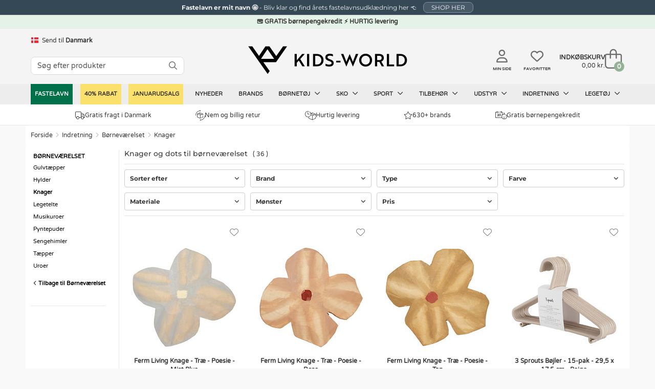

--- FILE ---
content_type: text/html; charset=UTF-8
request_url: https://www.kids-world.dk/knager-c-29792_2710.html
body_size: 33800
content:
<!DOCTYPE html>
<html dir="LTR" lang="da">
<head>
    <meta charset="utf-8">
            <meta name="viewport" content="width=1200"/>
    
            <link rel="canonical" href="https://www.kids-world.dk/knager-c-29792_2710.html" />            <link rel="alternate" hreflang="da" href="https://www.kids-world.dk/knager-c-29792_2710.html" /><link rel="alternate" hreflang="sv" href="https://www.kids-world.com/sv-se/knoppar-c-29792_2710.html" /><link rel="alternate" hreflang="de" href="https://www.kids-world.com/de-de/wandhaken-c-29792_2710.html" /><link rel="alternate" hreflang="nl" href="https://www.kids-world.com/nl-nl/wandhaken-c-29792_2710.html" /><link rel="alternate" hreflang="fi" href="https://www.kids-world.com/fi-fi/seinaekoukut-c-29792_2710.html" /><link rel="alternate" hreflang="fr" href="https://www.kids-world.com/fr-fr/patere-c-29792_2710.html" /><link rel="alternate" hreflang="is" href="https://www.kids-world.com/is-is/snagar-c-29792_2710.html" /><link rel="alternate" hreflang="no" href="https://www.kids-world.com/no-no/knagger-c-29792_2710.html" /><link rel="alternate" hreflang="ko" href="https://www.kids-world.com/ko-kr/hooks-c-29792_2710.html" /><link rel="alternate" hreflang="de-ch" href="https://www.kids-world.com/de-ch/wandhaken-c-29792_2710.html" /><link rel="alternate" hreflang="de-at" href="https://www.kids-world.com/de-at/wandhaken-c-29792_2710.html" /><link rel="alternate" hreflang="en-dk" href="https://www.kids-world.com/en-dk/hooks-c-29792_2710.html" /><link rel="alternate" hreflang="en-no" href="https://www.kids-world.com/en-no/hooks-c-29792_2710.html" /><link rel="alternate" hreflang="en-se" href="https://www.kids-world.com/en-se/hooks-c-29792_2710.html" /><link rel="alternate" hreflang="en-de" href="https://www.kids-world.com/en-de/hooks-c-29792_2710.html" /><link rel="alternate" hreflang="en-is" href="https://www.kids-world.com/en-is/hooks-c-29792_2710.html" /><link rel="alternate" hreflang="en-us" href="https://www.kids-world.com/en-us/hooks-c-29792_2710.html" /><link rel="alternate" hreflang="en-ca" href="https://www.kids-world.com/en-ca/hooks-c-29792_2710.html" /><link rel="alternate" hreflang="en-jp" href="https://www.kids-world.com/en-jp/hooks-c-29792_2710.html" /><link rel="alternate" hreflang="en-ch" href="https://www.kids-world.com/en-ch/hooks-c-29792_2710.html" /><link rel="alternate" hreflang="en-es" href="https://www.kids-world.com/en-es/hooks-c-29792_2710.html" /><link rel="alternate" hreflang="en-fi" href="https://www.kids-world.com/en-fi/hooks-c-29792_2710.html" /><link rel="alternate" hreflang="en-nl" href="https://www.kids-world.com/en-nl/hooks-c-29792_2710.html" /><link rel="alternate" hreflang="en-at" href="https://www.kids-world.com/en-at/hooks-c-29792_2710.html" /><link rel="alternate" hreflang="en-hk" href="https://www.kids-world.com/en-hk/hooks-c-29792_2710.html" /><link rel="alternate" hreflang="en-pt" href="https://www.kids-world.com/en-pt/hooks-c-29792_2710.html" /><link rel="alternate" hreflang="en-nz" href="https://www.kids-world.com/en-nz/hooks-c-29792_2710.html" /><link rel="alternate" hreflang="en-au" href="https://www.kids-world.com/en-au/hooks-c-29792_2710.html" /><link rel="alternate" hreflang="en-it" href="https://www.kids-world.com/en-it/hooks-c-29792_2710.html" /><link rel="alternate" hreflang="en-fr" href="https://www.kids-world.com/en-fr/hooks-c-29792_2710.html" /><link rel="alternate" hreflang="en-be" href="https://www.kids-world.com/en-be/hooks-c-29792_2710.html" /><link rel="alternate" hreflang="en-ee" href="https://www.kids-world.com/en-ee/hooks-c-29792_2710.html" /><link rel="alternate" hreflang="en-lu" href="https://www.kids-world.com/en-lu/hooks-c-29792_2710.html" /><link rel="alternate" hreflang="en-hu" href="https://www.kids-world.com/en-hu/hooks-c-29792_2710.html" /><link rel="alternate" hreflang="en-pl" href="https://www.kids-world.com/en-pl/hooks-c-29792_2710.html" /><link rel="alternate" hreflang="en-ro" href="https://www.kids-world.com/en-ro/hooks-c-29792_2710.html" /><link rel="alternate" hreflang="en-lv" href="https://www.kids-world.com/en-lv/hooks-c-29792_2710.html" /><link rel="alternate" hreflang="en-th" href="https://www.kids-world.com/en-th/hooks-c-29792_2710.html" /><link rel="alternate" hreflang="en-lt" href="https://www.kids-world.com/en-lt/hooks-c-29792_2710.html" /><link rel="alternate" hreflang="en-cz" href="https://www.kids-world.com/en-cz/hooks-c-29792_2710.html" /><link rel="alternate" hreflang="en-gr" href="https://www.kids-world.com/en-gr/hooks-c-29792_2710.html" /><link rel="alternate" hreflang="en-bg" href="https://www.kids-world.com/en-bg/hooks-c-29792_2710.html" /><link rel="alternate" hreflang="en-hr" href="https://www.kids-world.com/en-hr/hooks-c-29792_2710.html" /><link rel="alternate" hreflang="en-si" href="https://www.kids-world.com/en-si/hooks-c-29792_2710.html" /><link rel="alternate" hreflang="en-sk" href="https://www.kids-world.com/en-sk/hooks-c-29792_2710.html" /><link rel="alternate" hreflang="en-sg" href="https://www.kids-world.com/en-sg/hooks-c-29792_2710.html" /><link rel="alternate" hreflang="fr-be" href="https://www.kids-world.com/fr-be/patere-c-29792_2710.html" /><link rel="alternate" hreflang="fr-lu" href="https://www.kids-world.com/fr-lu/patere-c-29792_2710.html" /><link rel="alternate" hreflang="is-is" href="https://www.kids-world.com/is-is/snagar-c-29792_2710.html" /><link rel="alternate" hreflang="nl-be" href="https://www.kids-world.com/nl-be/wandhaken-c-29792_2710.html" /><link rel="alternate" hreflang="no-no" href="https://www.kids-world.com/no-no/knagger-c-29792_2710.html" /><link rel="alternate" hreflang="x-default" href="https://www.kids-world.com/en-ie/hooks-c-29792_2710.html" />        <link rel="next" href="https://www.kids-world.dk/knager-c-29792_2710.html?page=2" />        <script>
        window.kw = window.kw || {};
        window.kw.device = "d";
        window.kw.language = {"id":"4","name":"danish","code":"da","use_subfolder":"0","domain_name":"www.kids-world.dk","native_urls":"1"};
        window.kw.currency = {"iso_alphabetic":"DKK","iso_numeric":"208","prefix":"","suffix":"kr."};
        window.kw.country = "57";
        window.kw.checkoutStartPage = "\/checkout_customer.php";
        window.kw.cartPage = "\/shopping_cart.php";
        window.kw.lang = {"ERROR_EMAIL_HAS_NO_AT":"Der er intet @ i den indtastede email","ERROR_EMAIL_HAS_SPACE":"Der m\u00e5 ikke v\u00e6re mellemrum i den indtastede email","ERROR_EMAIL_HAS_COMMA":"Der m\u00e5 ikke v\u00e6re komma i den indtastede email","ERROR_EMAIL_INVALID_EMAIL_EMPTY":"Den indtastede email er tom","ERROR_EMAIL_INVALID_EMAIL":"Kontroller venligst emailen er korrekt indtastet.","yourreceivingnewsletter":"Vi har modtaget din tilmelding til vores nyhedsbrev","somethingwentwrong":"Noget gik galt, pr\u00f8v igen!","showLess":"Vis mindre","showMore":"Vis mere","pickASize":"Du skal v\u00e6lge en st\u00f8rrelse!","allBrands":"Alle brands","verifyemailempty":"Din email m\u00e5 ikke v\u00e6re tom","verifyemailat":"Din email skal have et @","verifyemailcomma":"Din email m\u00e5 ikke indeholde et komma","verifyemailspace":"Din email m\u00e5 ikke indeholde et mellemrum","verifyemailinvalid":"Kontroller den indtastede email er korrekt","yourinput":"Du har skrevet","didyoumean":"Mente du","yes":"Ja","no":"Nej","yourreceivingnewslettertext":"<em>OBS: Vil du gerne v\u00e6re sikker p\u00e5 at modtage vores nyhedsbrev? <u><a href=\"newsletter-help.php\">F\u00f8lg denne guide<\/a><\/u>.<\/em>","giftWrappingGiftNumber":"Gave nr.","noServicePoints":"Ingen posthus\/pakkeshops fundet","gettingServicePoints":"Henter posthus\/pakkeshops"};

            </script>
    <meta name="p:domain_verify" content="0c977826c1f7e38ac5a8529c1036b3bb"/>
    <script type="text/javascript">
                        window.dataLayer = window.dataLayer || [];
                        function gtag() {
                            dataLayer.push(arguments);
                        }
                    </script><script>gtag("set", {"first_party_collection":true,"page_design":"desktop","country_code":"DK","language_code":"DA","exp_variant_string":"KW-00000001-0000A","page_type":"category"});</script>
            <!-- Google Tag Manager -->
            <script>!function(){"use strict";function l(e){for(var t=e,r=0,n=document.cookie.split(";");r<n.length;r++){var o=n[r].split("=");if(o[0].trim()===t)return o[1]}}function s(e){return localStorage.getItem(e)}
            function u(e){return window[e]}function d(e,t){e=document.querySelector(e);return t?null==e?void 0:e.getAttribute(t):null==e?void 0:e.textContent}
            var e=window,t=document,r="script",n="dataLayer",o="PP5HHK",a="https://gtm.kids-world.dk",i="",c="uiwyirmq",E="cookie",I="cvid",v="",g=!1;
                try{var g=!!E&&(m=navigator.userAgent,!!(m=new RegExp("Version/([0-9._]+)(.*Mobile)?.*Safari.*").exec(m)))&&16.4<=parseFloat(m[1]),A="stapeUserId"===E,f=g&&!A?function(e,t,r){void 0===t&&(t="");
                var n={cookie:l,localStorage:s,jsVariable:u,cssSelector:d},t=Array.isArray(t)?t:[t];if(e&&n[e])for(var o=n[e],a=0,i=t;a<i.length;a++){var c=i[a],c=r?o(c,r):o(c);if(c)return c}else console.warn("invalid uid source",e)}(E,I,v):void 0;
                    g=g&&(!!f||A)}catch(e){console.error(e)}var m=e,E=(m[n]=m[n]||[],m[n].push({"gtm.start":(new Date).getTime(),event:"gtm.js"}),t.getElementsByTagName(r)[0]),I="dataLayer"===n?"":"&l="+n,v=f?"&bi="+encodeURIComponent(f):"",
                    A=t.createElement(r),e=g?"kp"+c:c,n=!g&&i?i:a;A.async=!0,A.src=n+"/"+e+".js?st="+o+I+v,null!=(f=E.parentNode)&&f.insertBefore(A,E)}();</script>
            <!-- End Google Tag Manager -->
            <script type="text/javascript">                                               
                window.cookieConcentEvent = new Promise( function( resolve, reject ) {                    
                    window.addEventListener("CookieInformationConsentGiven",function(event) {                    
                        const firstPopup = (document.cookie.indexOf("CookieInformationConsent=") === -1) ? true : false;
                        if(!firstPopup){
                            resolve(true);
                        }
                        else {
                            reject(true);
                        }                         
                    }, false);                                                  
                });                                
            </script><script async type="text/javascript" src="" data-consent-src="https://s.kk-resources.com/leadtag.js" data-category-consent="cookie_cat_marketing" ></script>
    <!--<meta http-equiv="X-UA-Compatible" content="IE=edge">-->

    <meta http-equiv="PICS-Label" content='(PICS-1.1 "http://www.classify.org/safesurf/" L gen true for "https://www.Kids-world.dk" r (SS~~000 1))'>
        <meta name="msvalidate.01" content="F8C5C59FC59B185653CB9CDDE3916ABE" />
    <meta name="ahrefs-site-verification" content="23c5f43921401a7b1bdb26dee6647d250ddaa05719bb9f6f0156a277927fe0c7">
    <base href="https://www.kids-world.dk/">

            <link rel="preload" href="https://cdn.kids-world.dk/libraries/fontawesome/kit/css/all.css?v=20230929" as="style" onload="this.rel='stylesheet'">
    
    <link rel="apple-touch-icon" sizes="57x57" href="/images/favicons/apple-touch-icon-57x57.png?v=A00wz0l3Rjz">
    <link rel="apple-touch-icon" sizes="60x60" href="/images/favicons/apple-touch-icon-60x60.png?v=A00wz0l3Rjz">
    <link rel="apple-touch-icon" sizes="72x72" href="/images/favicons/apple-touch-icon-72x72.png?v=A00wz0l3Rjz">
    <link rel="apple-touch-icon" sizes="76x76" href="/images/favicons/apple-touch-icon-76x76.png?v=A00wz0l3Rjz">
    <link rel="apple-touch-icon" sizes="114x114" href="/images/favicons/apple-touch-icon-114x114.png?v=A00wz0l3Rjz">
    <link rel="apple-touch-icon" sizes="120x120" href="/images/favicons/apple-touch-icon-120x120.png?v=A00wz0l3Rjz">
    <link rel="apple-touch-icon" sizes="144x144" href="/images/favicons/apple-touch-icon-144x144.png?v=A00wz0l3Rjz">
    <link rel="apple-touch-icon" sizes="152x152" href="/images/favicons/apple-touch-icon-152x152.png?v=A00wz0l3Rjz">
    <link rel="apple-touch-icon" sizes="180x180" href="/images/favicons/apple-touch-icon-180x180.png?v=A00wz0l3Rjz">
    <link rel="icon" type="image/png" href="/images/favicons/favicon-32x32.png?v=A00wz0l3Rjz" sizes="32x32">
    <link rel="icon" type="image/png" href="/images/favicons/android-chrome-192x192.png?v=A00wz0l3Rjz" sizes="192x192">
    <link rel="icon" type="image/png" href="/images/favicons/favicon-96x96.png?v=A00wz0l3Rjz" sizes="96x96">
    <link rel="icon" type="image/png" href="/images/favicons/favicon-16x16.png?v=A00wz0l3Rjz" sizes="16x16">
    <link rel="manifest" href="/images/favicons/manifest.json?v=A00wz0l3Rjz">
    <link rel="mask-icon" href="/images/favicons/safari-pinned-tab.svg?v=A00wz0l3Rjz" color="#5bbad5">
    <link rel="shortcut icon" href="/images/favicons/favicon.ico?v=A00wz0l3Rjz">
    <meta name="msapplication-TileColor" content="#00aba9">
    <meta name="msapplication-TileImage" content="/images/favicons/mstile-144x144.png?v=A00wz0l3Rjz">
    <meta name="msapplication-config" content="/images/favicons/browserconfig.xml?v=A00wz0l3Rjz">
    <meta name="theme-color" content="#ffffff">
    <meta name="apple-mobile-web-app-title" content="Kids-world">
    <meta name="application-name" content="Kids-world">
    <link rel="preload" href="/assets/libs/kids-world-icons/style.css" as="style" onload="this.rel='stylesheet'">

    
    <script>
        /*! loadCSS. [c]2017 Filament Group, Inc. MIT License */
        /* This file is meant as a standalone workflow for
        - testing support for link[rel=preload]
        - enabling async CSS loading in browsers that do not support rel=preload
        - applying rel preload css once loaded, whether supported or not.
        */
        (function( w ){
            "use strict";
            // rel=preload support test
            if( !w.loadCSS ){
                w.loadCSS = function(){};
            }
            // define on the loadCSS obj
            var rp = loadCSS.relpreload = {};
            // rel=preload feature support test
            // runs once and returns a function for compat purposes
            rp.support = (function(){
                var ret;
                try {
                    ret = w.document.createElement( "link" ).relList.supports( "preload" );
                } catch (e) {
                    ret = false;
                }
                return function(){
                    return ret;
                };
            })();

            // if preload isn't supported, get an asynchronous load by using a non-matching media attribute
            // then change that media back to its intended value on load
            rp.bindMediaToggle = function( link ){
                // remember existing media attr for ultimate state, or default to 'all'
                var finalMedia = link.media || "all";

                function enableStylesheet(){
                    // unbind listeners
                    if( link.addEventListener ){
                        link.removeEventListener( "load", enableStylesheet );
                    } else if( link.attachEvent ){
                        link.detachEvent( "onload", enableStylesheet );
                    }
                    link.setAttribute( "onload", null );
                    link.media = finalMedia;
                }

                // bind load handlers to enable media
                if( link.addEventListener ){
                    link.addEventListener( "load", enableStylesheet );
                } else if( link.attachEvent ){
                    link.attachEvent( "onload", enableStylesheet );
                }

                // Set rel and non-applicable media type to start an async request
                // note: timeout allows this to happen async to let rendering continue in IE
                setTimeout(function(){
                    link.rel = "stylesheet";
                    link.media = "only x";
                });
                // also enable media after 3 seconds,
                // which will catch very old browsers (android 2.x, old firefox) that don't support onload on link
                setTimeout( enableStylesheet, 3000 );
            };

            // loop through link elements in DOM
            rp.poly = function(){
                // double check this to prevent external calls from running
                if( rp.support() ){
                    return;
                }
                var links = w.document.getElementsByTagName( "link" );
                for( var i = 0; i < links.length; i++ ){
                    var link = links[ i ];
                    // qualify links to those with rel=preload and as=style attrs
                    if( link.rel === "preload" && link.getAttribute( "as" ) === "style" && !link.getAttribute( "data-loadcss" ) ){
                        // prevent rerunning on link
                        link.setAttribute( "data-loadcss", true );
                        // bind listeners to toggle media back
                        rp.bindMediaToggle( link );
                    }
                }
            };

            // if unsupported, run the polyfill
            if( !rp.support() ){
                // run once at least
                rp.poly();

                // rerun poly on an interval until onload
                var run = w.setInterval( rp.poly, 500 );
                if( w.addEventListener ){
                    w.addEventListener( "load", function(){
                        rp.poly();
                        w.clearInterval( run );
                    } );
                } else if( w.attachEvent ){
                    w.attachEvent( "onload", function(){
                        rp.poly();
                        w.clearInterval( run );
                    } );
                }
            }


            // commonjs
            if( typeof exports !== "undefined" ){
                exports.loadCSS = loadCSS;
            }
            else {
                w.loadCSS = loadCSS;
            }
        }( typeof global !== "undefined" ? global : this ) );
    </script>

    <link rel="stylesheet" href="/public/css/themes.css" media="all" charset="UTF-8">
    <link rel="stylesheet" href="/public/css/style.css" media="all" charset="UTF-8">
    
    <link rel="stylesheet" href="/public/libs/sweetalert/css/sweetalert.min.css" media="print" onload="this.media='all'">
    <noscript><link rel="stylesheet" href="/public/libs/sweetalert/css/sweetalert.min.css"></noscript>
        <script>var requirejs = { waitSeconds: 0 };</script>
    <script src='/public/js/require.js?v=202512101310'></script>
    <script async src="/public/js/change_locals.js"></script>

                
            <script async src="public/js/main.js?v=20240423" charset="UTF-8"></script>
        <script async src="public/js/views/wishlistPage.js" charset="UTF-8"></script>
    <title id="speakable-title">Knager og dots til børneværelset - Hurtig Levering</title><meta id="speakable-meta-desc" name="Description" content="Knager og dots til børneværelset og gangen. Pæne og sjove knager og dots - kan bruges til knagerækker. Gratis fragt &#10003;." />    </head>
<!--[if IE ]>
<body class="ie" data-d="d" data-lang="danish"><![endif]-->
<!--[if !IE]>-->
<body data-d="d" data-lang="danish"><!--<![endif]-->
<input type="hidden" id="hiddenUsersLanguageValue" value="danish" />
<input type="hidden" id="hiddenUsersCurrencyCode" value="DKK" />
<input type="hidden" id="hiddenUsersCurrencyPrefix" value="" />
<input type="hidden" id="hiddenUsersCurrencySuffix" value="kr." />
<input type="hidden" id="hiddenUsersPriceVatSuffix" value="" />
<input type="hidden" id="hiddenUsersCurrency" value="208" />

<noscript><iframe src="https://gtm.kids-world.dk/ns.html?id=GTM-PP5HHK&gtm_auth=mbDJi5rmHaqeltjJFRGMmg&gtm_preview=env-2&gtm_cookies_win=x" height="0" width="0" style="display:none;visibility:hidden;"></iframe></noscript>


<div id="app" class="">
            <header id="header-section">
    
    <div id="topbanner-wrapper">
                            <a href="/costumes.php" class="click-counter" data-id="11502" data-type="banner">
                    <div id="topbanner-counter" class="topbanner blue-banner">
                <div class="topbanner_item">
                    <b>Fastelavn er mit navn 🤩 </b>                     -                     Bliv klar og find årets fastelavnsudklædning her &#128072;                     <span class="button button-small">SHOP HER</span>                </div>
                <input type="hidden" name="topBannerTitle" value="Fastelavn er mit navn 🤩" />
                <input type="hidden" name="topBannerText" value="Bliv klar og find årets fastelavnsudklædning her &#128072;" />
                <input type="hidden" name="topBannerDesign" value="blue" />
                <input type="hidden" name="topBannerUrl" value="/costumes.php" />
            </div>
                    </a>
            </div>


<style>
    #topbanner-countdown {
        background-color: #303034;
        color: #ffffff;
        display: inline-grid;
        grid-template-columns: auto auto auto auto;
        gap: 0 10px;
        line-height: 1;
        padding: 2px 10px;
        position: relative;
        top: -6px;
        font-size: 10px;
        font-weight: normal;
        border-radius: 3px;
            }
</style>
    <div id="status-banner">💳 GRATIS børnepengekredit ⚡ HURTIG levering</div>    <div class="header">
        <div class="header-inner">
            <div class="header-lang">
                                    <div id="changeLocals">
    <div class="change-locals change-locals--header ">
        <button class="change-locals__btn" onclick="toggleClassHiddenByElementId('changeLocalsModal', true);toggleClassHiddenByElementId('changeLocalsNotification', false);">
            <img src="./images/blank.png" alt="DK-flag" data-src="https://cdn.kids-world.dk/images/flags/16/DK.png" width="16" height="16" />
            <span>Send til</span>
            <strong>Danmark</strong>
        </button>
                <div class="change-locals__notification  hidden" id="changeLocalsNotification">
            <div class="notification__body">
                <p>Vi har sat dit leveringsland til: <strong>Danmark</strong>.</p>
                <div class="notification__action">
                    <button class="button button--primary" onclick="toggleClassHiddenByElementId('changeLocalsNotification', false);">OK</button>
                    <button class="button button--secondary" onclick="toggleClassHiddenByElementId('changeLocalsNotification', false);toggleClassHiddenByElementId('changeLocalsModal', true);">Skift leveringsland</button>
                </div>
            </div>
        </div>
            </div>
</div>
                            </div>
                            <div class="header-search search">
                                            <form id="quicksearchForm" name="quick_find" action="/advanced_search_result.php" method="get" class="searchBox header-search__form">
                            <div class="header-search__group search-input-group">
                                <input id="quicksearchInput" autocomplete="off" class="header-search__input" name="keywords" value="" placeholder="S&oslash;g efter produkter">
                                <button aria-label="S&Oslash;G" id="quicksearchSubmit" type="submit" class="header-search__button">
                                    <i class="fa-regular fa-magnifying-glass"></i>
                                </button>
                            </div>
                        </form>
                                    </div>
            
            <div class="header-brand">
                <a class="header-brand__logo" href="/" aria-label="Kids-world">
                    <i class="kw-logo"></i>
                </a>
            </div>
            <div class="header-utils">
                                    <a href="/my-page.php" class="header-utils__login">
                        <i class="fa-regular fa-user"></i>
                        <span class="txt">Min side</span>
                    </a>
                    <a href="/favorites.php" class="header-utils__favorites">
                        <i class="fa-regular fa-heart"></i>
                        <span class="txt">Favoritter</span>
                    </a>
                                <div class="header-utils__cart">
                    
<div id="cartTop" class="cart-top">

    <div class="cart-top-mini">
        <a href="/shopping_cart.php">
            <div class="cart-top-mini__inner">
                                    <span class="cart-top-mini__info">
                        <span class="cart-top-mini__info-headline">Indk&oslash;bskurv</span>
                        <span class="cart-top-mini__info-total"><span id="cartTopTotal">0,00 kr.</span></span>
                    </span>
                                <span class="cart-top-mini__gfx">
                    <span id="cartTopCount" class="cart-top-mini__gfx-count">0</span>
                    <i class="fa-light fa-bag-shopping"></i>
                </span>
            </div>
        </a>
    </div>

            <!-- Show on hover -->
        <div class="cart-top-dropdown hidden">
        <div class="body">
            <ul class="cart-products" id="carttop-products">
                            </ul>
            <div class="cart-empty hidden">Din indk&oslash;bskurv er tom!</div>
        </div>
        <div class="total-price">
            <span class="cart-total-label">Total ekskl. fragt</span>
            <span class="cart-total">
                <span id="cartDropdownTotal">
                    0,00 kr.                </span>
            </span>
            <div  class="cart-top-dropdown__redeemcodes" id="viewCartTopRedeemcodes">
                            </div>
        </div>
        <div class="footer">
            <div class="points">
                            <div class="point">
                    <span class="icon"><i class="fal fa-truck"></i></span>
                    <span class="text">
                        Gratis fragt i Danmark                    </span>
                </div>
                            <div class="point">
                    <span class="icon"><i class="kw-return"></i></span>
                    <span class="text">
                        Nem og billig retur                    </span>
                </div>
                            <div class="point">
                    <span class="icon"><i class="kw-child-support-payment"></i></span>
                    <span class="text">
                        Gratis b&oslash;rne-pengekredit                    </span>
                </div>
                            <div class="point">
                    <span class="icon"><i class="kw-delivery-time"></i></span>
                    <span class="text">
                        Levering 1-2 dage                    </span>
                </div>
                        </div>
            <div class="row buttons text-right">
                                    <img src="/public/themes/default/danish/images/e-maerke-2.png" alt="Kids-world er e-maerket" width="50" height="40">
                                <a href="/shopping_cart.php" class="cart-top-button button success">
                    <i class="kw-cart"></i> G&aring; til indk&oslash;bskurven                </a>
            </div>
        </div>
    </div>
    </div>                </div>
            </div>

                        <!--  quicksearch--shown -->
<section id="quicksearch-section">
    <div class="quicksearch-header">
        <ul>
            <li><p>Din s&oslash;gning</p></li>
            <li class="designers-toplvl"><p id="quicksearchHeaderSubmit" class="quicksearch-header__submit-btn">Se alle resultater&nbsp;(<span class="count quicksearchNumberOfResults"></span>)</p></li>
        </ul>
    </div>
    <div class="quicksearch">
        <aside class="quicksearch__col quicksearch__col--aside">
            <div class="quicksearch-area quicksearch-predictions">
                <div id="quicksearchPredictions"></div>
            </div>
            <div class="quicksearch-area quicksearch-popsearchterms">
                <div id="quicksearchPopSearchTerms">
                    
    <b class="quicksearch-area__header">Popul&aelig;re s&oslash;gninger</b>
    <div id="quicksearchPopSearchTermsResults" class="quicksearch-area__results quicksearch-popsearchterms__results">
        <ul class="quicksearch-area__results__list popsearchterms">
                                        <li class="quicksearch-area__results__list-item popsearchterms">
                                <a href="/advanced_search_result.php?keywords=name+it">
                                    Name It                                </a>
                            </li>
                                                    <li class="quicksearch-area__results__list-item popsearchterms">
                                <a href="/advanced_search_result.php?keywords=hummel">
                                    Hummel                                </a>
                            </li>
                                                    <li class="quicksearch-area__results__list-item popsearchterms">
                                <a href="/advanced_search_result.php?keywords=mikk-line">
                                    Mikk-Line                                </a>
                            </li>
                                                    <li class="quicksearch-area__results__list-item popsearchterms">
                                <a href="/advanced_search_result.php?keywords=minymo">
                                    Minymo                                </a>
                            </li>
                                                    <li class="quicksearch-area__results__list-item popsearchterms">
                                <a href="/advanced_search_result.php?keywords=flyverdragt">
                                    Flyverdragt                                </a>
                            </li>
                                                    <li class="quicksearch-area__results__list-item popsearchterms">
                                <a href="/advanced_search_result.php?keywords=vinterst%26oslash%3Bvler">
                                    Vinterst&oslash;vler                                </a>
                            </li>
                                                    <li class="quicksearch-area__results__list-item popsearchterms">
                                <a href="/advanced_search_result.php?keywords=vinterjakker">
                                    Vinterjakker                                </a>
                            </li>
                                                    <li class="quicksearch-area__results__list-item popsearchterms">
                                <a href="/advanced_search_result.php?keywords=bamser">
                                    Bamser                                </a>
                            </li>
                                </ul>
    </div>
                </div>
            </div>
            <!--<div class="quicksearch-area quicksearch-categories">
                <div id="quicksearchCategories"></div>
            </div>-->
            <div class="quicksearch-area quicksearch-brands">
                <div id="quicksearchBrands"></div>
            </div>
        </aside>
        <main class="quicksearch__col quicksearch__col--main">
            <div class="quicksearch-area quicksearch-products">
                <b class="quicksearch-area__header">
                    Produkter                    <button type="button" id="quicksearchAreaHeaderBtnClose" class="quicksearch-area__header-close"><i class="fa-regular fa-xmark" aria-hidden="true"></i></button>
                </b>
                <div id="quicksearchProducts"></div>
                <div class="quicksearch-products__footer">
                    <button type="button" class="quicksearch-products__footer-btn" id="quicksearchProductsSubmit">Se alle resultater<span class="count quicksearchNumberOfResults"></span></button>
                </div>
            </div>
        </main>
    </div>
</section>                    </div>
    </div>
    <div id="main-navigation">
    <nav id="top-navigation">
        <ul class="top-navigation-ul">
                        												
					<li  class="nav-item--green"  data-index="50619" data-showDropDown="0" >
                        <a href="/costumes.php" data-toplevel="50619" data-level="1" data-groupid="-1">
                            Fastelavn                                                    </a>
					</li>
														
					<li  class="nav-item--yellowSale"  data-index="15144" data-showDropDown="1" >
                        <a href="/40-rabat-c-15144.html" data-toplevel="15144" data-level="1" data-groupid="-1">
                            40% RABAT                                                    </a>
					</li>
														
					<li  class="nav-item--yellowSale"  data-index="611" data-showDropDown="0" >
                        <a href="/januarudsalg-c-611.html" data-toplevel="611" data-level="1" data-groupid="-1">
                            Januarudsalg                                                    </a>
					</li>
														
					<li  data-index="3232" data-showDropDown="0" >
                        <a href="/products_new.php" data-toplevel="3232" data-level="1" data-groupid="-1">
                            Nyheder                                                    </a>
					</li>
														
					<li  data-index="3231" data-showDropDown="0" >
                        <a href="/list.php" data-toplevel="3231" data-level="1" data-groupid="-1">
                            Brands                                                    </a>
					</li>
														
					<li  data-index="3229" data-showDropDown="1" >
                        <a href="/boernetoej-c-3226_3229.html" data-toplevel="3229" data-level="1" data-groupid="-1">
                            Børnetøj                            <i class="fa-regular fa-angle-down"></i>                        </a>
					</li>
														
					<li  data-index="2313" data-showDropDown="1" >
                        <a href="/sko-c-3226_2313.html" data-toplevel="2313" data-level="1" data-groupid="-1">
                            Sko                            <i class="fa-regular fa-angle-down"></i>                        </a>
					</li>
														
					<li  data-index="8821" data-showDropDown="1" >
                        <a href="/sport.php" data-toplevel="8821" data-level="1" data-groupid="-1">
                            Sport                            <i class="fa-regular fa-angle-down"></i>                        </a>
					</li>
														
					<li  data-index="3233" data-showDropDown="1" >
                        <a href="/accessories.php" data-toplevel="3233" data-level="1" data-groupid="-1">
                            Tilbehør                            <i class="fa-regular fa-angle-down"></i>                        </a>
					</li>
														
					<li  data-index="3227" data-showDropDown="1" >
                        <a href="/gear.php" data-toplevel="3227" data-level="1" data-groupid="-1">
                            Udstyr                            <i class="fa-regular fa-angle-down"></i>                        </a>
					</li>
														
					<li  data-index="3230" data-showDropDown="1" >
                        <a href="/interior.php" data-toplevel="3230" data-level="1" data-groupid="-1">
                            Indretning                            <i class="fa-regular fa-angle-down"></i>                        </a>
					</li>
														
					<li  data-index="123" data-showDropDown="1" >
                        <a href="/toys.php" data-toplevel="123" data-level="1" data-groupid="-1">
                            Legetøj                            <i class="fa-regular fa-angle-down"></i>                        </a>
					</li>
													<li class="after" style="line-height: 1px; font-size: 1px;"></li>
			        </ul>

    </nav>
    <div id="navigation-dropdown" class="hidden"></div>
</div>
    
<div class="main-usp">
    <div class="main-usp__inner">
                    <div>
                <a href="/shipping-and-delivery.php"><i class="fal fa-truck"></i> Gratis fragt i Danmark</a>
            </div>
                    <div>
                <a href="/returns.php"><i class="kw-return"></i> Nem og billig retur</a>
            </div>
                    <div>
                <a href="/shipping-and-delivery.php"><i class="kw-delivery-time"></i> Hurtig levering</a>
            </div>
                    <div>
                <a href="/list.php?catId=3231"><i class="fal fa-star"></i> 630+ brands</a>
            </div>
                    <div>
                <a href="/credit.php"><i class="kw-child-support-payment"></i> Gratis b&oslash;rnepengekredit</a>
            </div>
            </div>
</div></header>

    
    <main class="container content">
        <ol class="breadcrumb"><li><a href="/">Forside</a></li><li><a href="/indretning-c-3226_3230.html">Indretning</a></li><li><a href="/boernevaerelset-c-29792.html">Børneværelset</a></li><li><a href="/knager-c-29792_2710.html">Knager</a></li></ol><script type="application/ld+json">{"@context":"https:\/\/schema.org","@type":"BreadcrumbList","numberOfItems":4,"itemListElement":[{"@type":"ListItem","position":1,"item":{"name":"Forside","@id":"https:\/\/www.kids-world.dk\/"}},{"@type":"ListItem","position":2,"item":{"name":"Indretning","@id":"\/indretning-c-3226_3230.html"}},{"@type":"ListItem","position":3,"item":{"name":"B\u00f8rnev\u00e6relset","@id":"\/boernevaerelset-c-29792.html"}},{"@type":"ListItem","position":4,"item":{"name":"Knager"}}]}</script>        
<div class="page-content page-content--products-list" id="productsList">

                        <div class="left-menu">
    <ul class="left-menu-level2">
        <li>
                            <a href="/boernevaerelset-c-29792.html">
                    <strong>Børneværelset</strong>
                </a>
                    </li>

                                            <li>
                <a                     href="/gulvtaepper-c-29792_2707.html">
                    Gulvtæpper                 </a>
            </li>
                                                        <li>
                <a                     href="/hylder-c-29792_2708.html">
                    Hylder                 </a>
            </li>
                                                        <li>
                <a class="active"                    href="/knager-c-29792_2710.html">
                    Knager                 </a>
            </li>
                                                        <li>
                <a                     href="/legetelte-c-29792_2627.html">
                    Legetelte                 </a>
            </li>
                                                        <li>
                <a                     href="/musikuroer-c-29792_6219.html">
                    Musikuroer                 </a>
            </li>
                                                        <li>
                <a                     href="/pyntepuder-c-29792_2700.html">
                    Pyntepuder                 </a>
            </li>
                                                        <li>
                <a                     href="/sengehimler-c-29792_6796.html">
                    Sengehimler                 </a>
            </li>
                                                        <li>
                <a                     href="/taepper-c-29792_1553.html">
                    Tæpper                 </a>
            </li>
                                                        <li>
                <a                     href="/uroer-c-29792_2638.html">
                    Uroer                 </a>
            </li>
                    
                    <li class="back">
                <a href="/boernevaerelset-c-29792.html">
                    <i class="fa-regular fa-angle-left"></i> Tilbage til Børneværelset                </a>
            </li>
            </ul>
    <div class="spacer"></div>
</div>            
    <div class="content">
                    <div class="title">
                <span>
                    <h1 id="headLine1" class="speakable-h1">Knager og dots til børneværelset</h1>
                    <span id="productsListTotalCountTop" class="auto-parenthesis">
                        36                    </span>
                </span>
                                    <button type="button" class="title__btn-link js-reset-all-btn"  onclick="kwFilter.resetAll();">
                        Nulstil filter                    </button>
                            </div>

            
        
        
        
                    <script>
    window.kwFilter = window.kwFilter || {};
    window.kwFilter.paramsList = ["p","s","m","special","g","t","c","a","e5","e10","e15","e16","e17","e21","e24","e38"];
</script>
<section id="productsListFilters" class="filters  filters--page">

    
    
    <article class="filters__section-dropdowns  filters__section-dropdowns--noboxes" id="filtersSectionDropdowns">
        
        <div class="dropdown js-dropdown" id="filter_sort" data-id="sort" data-has-available-items="1">
                        <button class="dropdown__select js-dropdown-select" data-id="sort" data-target-id="filter_sort" data-key="sort" aria-haspopup="listbox" aria-expanded="false">
                <span class="dropdown__select-label">Sorter efter</span>
                            </button>
                            <nav class="dropdown__container js-dropdown-container" role="listbox">
                                        <ul class="dropdown__list" id="filter_sort_list">
                                                                                    <li class="dropdown__list-item dropdown__list-item--divider"></li>
                                                                                
                                
                                    <li class="dropdown__list-item" role="option">
                                        <label for="radio[sort][newest]" class="dropdown__radio">
                                            <input value="newest"
                                                   id="radio[sort][newest]"
                                                   name="radio[sort]"
                                                   data-type="sort"
                                                   data-key="sort"
                                                   data-id="newest"
                                                   onclick="kwFilter.selectChange(this, 'sort', 'newest', true)"
                                                   class="dropdown__radio-input"                                                    type="radio" />
                                            <span class="dropdown__radio-label">
                                                <span class="dropdown__radio-label-name">Nyeste f&oslash;rst</span>
                                            </span>
                                        </label>
                                    </li>

                                                                                                                
                                
                                    <li class="dropdown__list-item" role="option">
                                        <label for="radio[sort][price_asc]" class="dropdown__radio">
                                            <input value="price_asc"
                                                   id="radio[sort][price_asc]"
                                                   name="radio[sort]"
                                                   data-type="sort"
                                                   data-key="sort"
                                                   data-id="price_asc"
                                                   onclick="kwFilter.selectChange(this, 'sort', 'price_asc', true)"
                                                   class="dropdown__radio-input"                                                    type="radio" />
                                            <span class="dropdown__radio-label">
                                                <span class="dropdown__radio-label-name">Billigste f&oslash;rst</span>
                                            </span>
                                        </label>
                                    </li>

                                                                                                                
                                
                                    <li class="dropdown__list-item" role="option">
                                        <label for="radio[sort][price_desc]" class="dropdown__radio">
                                            <input value="price_desc"
                                                   id="radio[sort][price_desc]"
                                                   name="radio[sort]"
                                                   data-type="sort"
                                                   data-key="sort"
                                                   data-id="price_desc"
                                                   onclick="kwFilter.selectChange(this, 'sort', 'price_desc', true)"
                                                   class="dropdown__radio-input"                                                    type="radio" />
                                            <span class="dropdown__radio-label">
                                                <span class="dropdown__radio-label-name">Dyreste f&oslash;rst</span>
                                            </span>
                                        </label>
                                    </li>

                                                                                                        </ul>
                                            <div class="dropdown__actions-bottom">
                                                            <button class="dropdown__action-btn dropdown__action-btn--back" onclick="kwFilter.resetField('sort');">Nulstil</button>
                                                        <button class="dropdown__action-btn dropdown__action-btn--apply" onclick="kwFilter.apply();">Anvend</button>
                        </div>
                                    </nav>
                    </div>
    
        <div class="dropdown js-dropdown" id="filter_manufacturers" data-id="manufacturers" data-has-available-items="1">
                        <button class="dropdown__select js-dropdown-select" data-id="manufacturers" data-target-id="filter_manufacturers" data-key="m" aria-haspopup="listbox" aria-expanded="false">
                <span class="dropdown__select-label">Brand</span>
                                    <span class="dropdown__select-count" id="filter_manufacturers_count"></span>
                            </button>
                            <nav class="dropdown__container js-dropdown-container" role="listbox">
                                        <ul class="dropdown__list" id="filter_manufacturers_list">
                                                                                    <li class="dropdown__list-item dropdown__list-item--divider"></li>
                                                                                
                                                                    <li class="dropdown__list-item" role="option">
                                        <label for="check[manufacturers][374]" class="dropdown__checkbox">
                                            <input type="checkbox"
                                                   value=""
                                                   id="check[manufacturers][374]"
                                                   data-type="brand"
                                                   data-key="m"
                                                   data-id="374"
                                                   class="dropdown__checkbox-input js-dropdown-checkbox-input"
                                                                                                                                                  >
                                            <span class="dropdown__checkbox-label">
                                                                                                <span class="dropdown__checkbox-label-name">3 Sprouts</span>
                                                <!--<span class="dropdown__checkbox-label-count">(<span class="dropdown__checkbox-number">0</span>)</span>-->
                                            </span>
                                        </label>
                                    </li>

                                                                                                                
                                                                    <li class="dropdown__list-item" role="option">
                                        <label for="check[manufacturers][206]" class="dropdown__checkbox">
                                            <input type="checkbox"
                                                   value=""
                                                   id="check[manufacturers][206]"
                                                   data-type="brand"
                                                   data-key="m"
                                                   data-id="206"
                                                   class="dropdown__checkbox-input js-dropdown-checkbox-input"
                                                                                                                                                  >
                                            <span class="dropdown__checkbox-label">
                                                                                                <span class="dropdown__checkbox-label-name">Bloomingville</span>
                                                <!--<span class="dropdown__checkbox-label-count">(<span class="dropdown__checkbox-number">0</span>)</span>-->
                                            </span>
                                        </label>
                                    </li>

                                                                                                                
                                                                    <li class="dropdown__list-item" role="option">
                                        <label for="check[manufacturers][265]" class="dropdown__checkbox">
                                            <input type="checkbox"
                                                   value=""
                                                   id="check[manufacturers][265]"
                                                   data-type="brand"
                                                   data-key="m"
                                                   data-id="265"
                                                   class="dropdown__checkbox-input js-dropdown-checkbox-input"
                                                                                                                                                  >
                                            <span class="dropdown__checkbox-label">
                                                                                                <span class="dropdown__checkbox-label-name">Cam Cam</span>
                                                <!--<span class="dropdown__checkbox-label-count">(<span class="dropdown__checkbox-number">0</span>)</span>-->
                                            </span>
                                        </label>
                                    </li>

                                                                                                                
                                                                    <li class="dropdown__list-item" role="option">
                                        <label for="check[manufacturers][255]" class="dropdown__checkbox">
                                            <input type="checkbox"
                                                   value=""
                                                   id="check[manufacturers][255]"
                                                   data-type="brand"
                                                   data-key="m"
                                                   data-id="255"
                                                   class="dropdown__checkbox-input js-dropdown-checkbox-input"
                                                                                                                                                  >
                                            <span class="dropdown__checkbox-label">
                                                                                                <span class="dropdown__checkbox-label-name">Ferm Living</span>
                                                <!--<span class="dropdown__checkbox-label-count">(<span class="dropdown__checkbox-number">0</span>)</span>-->
                                            </span>
                                        </label>
                                    </li>

                                                                                                                
                                                                    <li class="dropdown__list-item" role="option">
                                        <label for="check[manufacturers][321]" class="dropdown__checkbox">
                                            <input type="checkbox"
                                                   value=""
                                                   id="check[manufacturers][321]"
                                                   data-type="brand"
                                                   data-key="m"
                                                   data-id="321"
                                                   class="dropdown__checkbox-input js-dropdown-checkbox-input"
                                                                                                                                                  >
                                            <span class="dropdown__checkbox-label">
                                                                                                <span class="dropdown__checkbox-label-name">Kids Concept</span>
                                                <!--<span class="dropdown__checkbox-label-count">(<span class="dropdown__checkbox-number">0</span>)</span>-->
                                            </span>
                                        </label>
                                    </li>

                                                                                                                
                                                                    <li class="dropdown__list-item" role="option">
                                        <label for="check[manufacturers][245]" class="dropdown__checkbox">
                                            <input type="checkbox"
                                                   value=""
                                                   id="check[manufacturers][245]"
                                                   data-type="brand"
                                                   data-key="m"
                                                   data-id="245"
                                                   class="dropdown__checkbox-input js-dropdown-checkbox-input"
                                                                                                                                                  >
                                            <span class="dropdown__checkbox-label">
                                                                                                <span class="dropdown__checkbox-label-name">LEGO® Storage</span>
                                                <!--<span class="dropdown__checkbox-label-count">(<span class="dropdown__checkbox-number">0</span>)</span>-->
                                            </span>
                                        </label>
                                    </li>

                                                                                                                
                                                                    <li class="dropdown__list-item" role="option">
                                        <label for="check[manufacturers][644]" class="dropdown__checkbox">
                                            <input type="checkbox"
                                                   value=""
                                                   id="check[manufacturers][644]"
                                                   data-type="brand"
                                                   data-key="m"
                                                   data-id="644"
                                                   class="dropdown__checkbox-input js-dropdown-checkbox-input"
                                                                                                                                                  >
                                            <span class="dropdown__checkbox-label">
                                                                                                <span class="dropdown__checkbox-label-name">OYOY</span>
                                                <!--<span class="dropdown__checkbox-label-count">(<span class="dropdown__checkbox-number">0</span>)</span>-->
                                            </span>
                                        </label>
                                    </li>

                                                                                                                
                                                                    <li class="dropdown__list-item" role="option">
                                        <label for="check[manufacturers][218]" class="dropdown__checkbox">
                                            <input type="checkbox"
                                                   value=""
                                                   id="check[manufacturers][218]"
                                                   data-type="brand"
                                                   data-key="m"
                                                   data-id="218"
                                                   class="dropdown__checkbox-input js-dropdown-checkbox-input"
                                                                                                                                                  >
                                            <span class="dropdown__checkbox-label">
                                                                                                <span class="dropdown__checkbox-label-name">Thats Mine</span>
                                                <!--<span class="dropdown__checkbox-label-count">(<span class="dropdown__checkbox-number">0</span>)</span>-->
                                            </span>
                                        </label>
                                    </li>

                                                                                                        </ul>
                                            <div class="dropdown__actions-bottom">
                                                            <button class="dropdown__action-btn dropdown__action-btn--back" onclick="kwFilter.resetField('m');">Nulstil</button>
                                                        <button class="dropdown__action-btn dropdown__action-btn--apply" onclick="kwFilter.apply();">Anvend</button>
                        </div>
                                    </nav>
                    </div>
    
        <div class="dropdown js-dropdown" id="filter_epf_10" data-id="epf_10" data-has-available-items="1">
                        <button class="dropdown__select js-dropdown-select" data-id="epf_10" data-target-id="filter_epf_10" data-key="e10" aria-haspopup="listbox" aria-expanded="false">
                <span class="dropdown__select-label">Type</span>
                                    <span class="dropdown__select-count" id="filter_epf_10_count"></span>
                            </button>
                            <nav class="dropdown__container js-dropdown-container" role="listbox">
                                        <ul class="dropdown__list" id="filter_epf_10_list">
                                                                                    <li class="dropdown__list-item dropdown__list-item--divider"></li>
                                                                                
                                                                    <li class="dropdown__list-item" role="option">
                                        <label for="check[epf_10][1913]" class="dropdown__checkbox">
                                            <input type="checkbox"
                                                   value=""
                                                   id="check[epf_10][1913]"
                                                   data-type="e10"
                                                   data-key="e10"
                                                   data-id="1913"
                                                   class="dropdown__checkbox-input js-dropdown-checkbox-input"
                                                                                                                                                  >
                                            <span class="dropdown__checkbox-label">
                                                                                                <span class="dropdown__checkbox-label-name">Bøjler</span>
                                                <!--<span class="dropdown__checkbox-label-count">(<span class="dropdown__checkbox-number">0</span>)</span>-->
                                            </span>
                                        </label>
                                    </li>

                                                                                                                
                                                                    <li class="dropdown__list-item" role="option">
                                        <label for="check[epf_10][1918]" class="dropdown__checkbox">
                                            <input type="checkbox"
                                                   value=""
                                                   id="check[epf_10][1918]"
                                                   data-type="e10"
                                                   data-key="e10"
                                                   data-id="1918"
                                                   class="dropdown__checkbox-input js-dropdown-checkbox-input"
                                                                                                                                                  >
                                            <span class="dropdown__checkbox-label">
                                                                                                <span class="dropdown__checkbox-label-name">Dekorationer</span>
                                                <!--<span class="dropdown__checkbox-label-count">(<span class="dropdown__checkbox-number">0</span>)</span>-->
                                            </span>
                                        </label>
                                    </li>

                                                                                                                
                                                                    <li class="dropdown__list-item" role="option">
                                        <label for="check[epf_10][1207]" class="dropdown__checkbox">
                                            <input type="checkbox"
                                                   value=""
                                                   id="check[epf_10][1207]"
                                                   data-type="e10"
                                                   data-key="e10"
                                                   data-id="1207"
                                                   class="dropdown__checkbox-input js-dropdown-checkbox-input"
                                                                                                                                                  >
                                            <span class="dropdown__checkbox-label">
                                                                                                <span class="dropdown__checkbox-label-name">Knager</span>
                                                <!--<span class="dropdown__checkbox-label-count">(<span class="dropdown__checkbox-number">0</span>)</span>-->
                                            </span>
                                        </label>
                                    </li>

                                                                                                        </ul>
                                            <div class="dropdown__actions-bottom">
                                                            <button class="dropdown__action-btn dropdown__action-btn--back" onclick="kwFilter.resetField('e10');">Nulstil</button>
                                                        <button class="dropdown__action-btn dropdown__action-btn--apply" onclick="kwFilter.apply();">Anvend</button>
                        </div>
                                    </nav>
                    </div>
    
        <div class="dropdown js-dropdown" id="filter_epf_15" data-id="epf_15" data-has-available-items="1">
                        <button class="dropdown__select js-dropdown-select" data-id="epf_15" data-target-id="filter_epf_15" data-key="e15" aria-haspopup="listbox" aria-expanded="false">
                <span class="dropdown__select-label">Farve</span>
                                    <span class="dropdown__select-count" id="filter_epf_15_count"></span>
                            </button>
                            <nav class="dropdown__container js-dropdown-container" role="listbox">
                                            <div class="dropdown__search">
                            <input class="dropdown__search-input js-dropdown-search" id="dropdown_epf_15_search-input" oninput="kwFilter.dropdownSearch(this);" type="text" placeholder="S&oslash;g efter farve" value="" data-target-id="filter_epf_15_list" />
                            <span class="dropdown__search-input-icon"><i class="fa-regular fa-magnifying-glass"></i></span>
                        </div>
                                        <ul class="dropdown__list" id="filter_epf_15_list">
                                                                                    <li class="dropdown__list-item dropdown__list-item--divider"></li>
                                                                                
                                                                    <li class="dropdown__list-item" role="option">
                                        <label for="check[epf_15][2981]" class="dropdown__checkbox">
                                            <input type="checkbox"
                                                   value=""
                                                   id="check[epf_15][2981]"
                                                   data-type="e15"
                                                   data-key="e15"
                                                   data-id="2981"
                                                   class="dropdown__checkbox-input js-dropdown-checkbox-input"
                                                                                                                                                  >
                                            <span class="dropdown__checkbox-label">
                                                                                                    <span class="dropdown__checkbox-label-color"  style="background-color: #e5d7cd;"></span>
                                                                                                <span class="dropdown__checkbox-label-name">Beige</span>
                                                <!--<span class="dropdown__checkbox-label-count">(<span class="dropdown__checkbox-number">0</span>)</span>-->
                                            </span>
                                        </label>
                                    </li>

                                                                                                                
                                                                    <li class="dropdown__list-item" role="option">
                                        <label for="check[epf_15][1512]" class="dropdown__checkbox">
                                            <input type="checkbox"
                                                   value=""
                                                   id="check[epf_15][1512]"
                                                   data-type="e15"
                                                   data-key="e15"
                                                   data-id="1512"
                                                   class="dropdown__checkbox-input js-dropdown-checkbox-input"
                                                                                                                                                  >
                                            <span class="dropdown__checkbox-label">
                                                                                                    <span class="dropdown__checkbox-label-color"  style="background-color: #2a5db7;"></span>
                                                                                                <span class="dropdown__checkbox-label-name">Blå</span>
                                                <!--<span class="dropdown__checkbox-label-count">(<span class="dropdown__checkbox-number">0</span>)</span>-->
                                            </span>
                                        </label>
                                    </li>

                                                                                                                
                                                                    <li class="dropdown__list-item" role="option">
                                        <label for="check[epf_15][1517]" class="dropdown__checkbox">
                                            <input type="checkbox"
                                                   value=""
                                                   id="check[epf_15][1517]"
                                                   data-type="e15"
                                                   data-key="e15"
                                                   data-id="1517"
                                                   class="dropdown__checkbox-input js-dropdown-checkbox-input"
                                                                                                                                                  >
                                            <span class="dropdown__checkbox-label">
                                                                                                    <span class="dropdown__checkbox-label-color"  style="background-color: #885b45;"></span>
                                                                                                <span class="dropdown__checkbox-label-name">Brun</span>
                                                <!--<span class="dropdown__checkbox-label-count">(<span class="dropdown__checkbox-number">0</span>)</span>-->
                                            </span>
                                        </label>
                                    </li>

                                                                                                                
                                                                    <li class="dropdown__list-item" role="option">
                                        <label for="check[epf_15][1508]" class="dropdown__checkbox">
                                            <input type="checkbox"
                                                   value=""
                                                   id="check[epf_15][1508]"
                                                   data-type="e15"
                                                   data-key="e15"
                                                   data-id="1508"
                                                   class="dropdown__checkbox-input js-dropdown-checkbox-input"
                                                                                                                                                  >
                                            <span class="dropdown__checkbox-label">
                                                                                                    <span class="dropdown__checkbox-label-color"  style="background-color: #8e8e8e;"></span>
                                                                                                <span class="dropdown__checkbox-label-name">Grå</span>
                                                <!--<span class="dropdown__checkbox-label-count">(<span class="dropdown__checkbox-number">0</span>)</span>-->
                                            </span>
                                        </label>
                                    </li>

                                                                                                                
                                                                    <li class="dropdown__list-item" role="option">
                                        <label for="check[epf_15][1511]" class="dropdown__checkbox">
                                            <input type="checkbox"
                                                   value=""
                                                   id="check[epf_15][1511]"
                                                   data-type="e15"
                                                   data-key="e15"
                                                   data-id="1511"
                                                   class="dropdown__checkbox-input js-dropdown-checkbox-input"
                                                                                                                                                  >
                                            <span class="dropdown__checkbox-label">
                                                                                                    <span class="dropdown__checkbox-label-color"  style="background-color: #2aa115;"></span>
                                                                                                <span class="dropdown__checkbox-label-name">Grøn</span>
                                                <!--<span class="dropdown__checkbox-label-count">(<span class="dropdown__checkbox-number">0</span>)</span>-->
                                            </span>
                                        </label>
                                    </li>

                                                                                                                
                                                                    <li class="dropdown__list-item" role="option">
                                        <label for="check[epf_15][1510]" class="dropdown__checkbox">
                                            <input type="checkbox"
                                                   value=""
                                                   id="check[epf_15][1510]"
                                                   data-type="e15"
                                                   data-key="e15"
                                                   data-id="1510"
                                                   class="dropdown__checkbox-input js-dropdown-checkbox-input"
                                                                                                                                                  >
                                            <span class="dropdown__checkbox-label">
                                                                                                    <span class="dropdown__checkbox-label-color"  style="background-color: #ffd600;"></span>
                                                                                                <span class="dropdown__checkbox-label-name">Gul</span>
                                                <!--<span class="dropdown__checkbox-label-count">(<span class="dropdown__checkbox-number">0</span>)</span>-->
                                            </span>
                                        </label>
                                    </li>

                                                                                                                
                                                                    <li class="dropdown__list-item" role="option">
                                        <label for="check[epf_15][1507]" class="dropdown__checkbox">
                                            <input type="checkbox"
                                                   value=""
                                                   id="check[epf_15][1507]"
                                                   data-type="e15"
                                                   data-key="e15"
                                                   data-id="1507"
                                                   class="dropdown__checkbox-input js-dropdown-checkbox-input"
                                                                                                                                                  >
                                            <span class="dropdown__checkbox-label">
                                                                                                    <span class="dropdown__checkbox-label-color"  style="background-color: #fff; border: 1px solid #ccc;"></span>
                                                                                                <span class="dropdown__checkbox-label-name">Hvid</span>
                                                <!--<span class="dropdown__checkbox-label-count">(<span class="dropdown__checkbox-number">0</span>)</span>-->
                                            </span>
                                        </label>
                                    </li>

                                                                                                                
                                                                    <li class="dropdown__list-item" role="option">
                                        <label for="check[epf_15][1516]" class="dropdown__checkbox">
                                            <input type="checkbox"
                                                   value=""
                                                   id="check[epf_15][1516]"
                                                   data-type="e15"
                                                   data-key="e15"
                                                   data-id="1516"
                                                   class="dropdown__checkbox-input js-dropdown-checkbox-input"
                                                                                                                                                  >
                                            <span class="dropdown__checkbox-label">
                                                                                                    <span class="dropdown__checkbox-label-color"  style="background-color: #825299;"></span>
                                                                                                <span class="dropdown__checkbox-label-name">Lilla</span>
                                                <!--<span class="dropdown__checkbox-label-count">(<span class="dropdown__checkbox-number">0</span>)</span>-->
                                            </span>
                                        </label>
                                    </li>

                                                                                                                
                                                                    <li class="dropdown__list-item" role="option">
                                        <label for="check[epf_15][1519]" class="dropdown__checkbox">
                                            <input type="checkbox"
                                                   value=""
                                                   id="check[epf_15][1519]"
                                                   data-type="e15"
                                                   data-key="e15"
                                                   data-id="1519"
                                                   class="dropdown__checkbox-input js-dropdown-checkbox-input"
                                                                                                                                                  >
                                            <span class="dropdown__checkbox-label">
                                                                                                    <span class="dropdown__checkbox-label-color"  style="background: rgb(237,175,221); background: linear-gradient(145deg, rgba(237,175,221,1) 17%, rgba(165,202,116,1) 50%, rgba(142,173,227,1) 86%);"></span>
                                                                                                <span class="dropdown__checkbox-label-name">Multifarvet</span>
                                                <!--<span class="dropdown__checkbox-label-count">(<span class="dropdown__checkbox-number">0</span>)</span>-->
                                            </span>
                                        </label>
                                    </li>

                                                                                                                
                                                                    <li class="dropdown__list-item" role="option">
                                        <label for="check[epf_15][1515]" class="dropdown__checkbox">
                                            <input type="checkbox"
                                                   value=""
                                                   id="check[epf_15][1515]"
                                                   data-type="e15"
                                                   data-key="e15"
                                                   data-id="1515"
                                                   class="dropdown__checkbox-input js-dropdown-checkbox-input"
                                                                                                                                                  >
                                            <span class="dropdown__checkbox-label">
                                                                                                    <span class="dropdown__checkbox-label-color"  style="background-color: #fa8d00;"></span>
                                                                                                <span class="dropdown__checkbox-label-name">Orange</span>
                                                <!--<span class="dropdown__checkbox-label-count">(<span class="dropdown__checkbox-number">0</span>)</span>-->
                                            </span>
                                        </label>
                                    </li>

                                                                                                                
                                                                    <li class="dropdown__list-item" role="option">
                                        <label for="check[epf_15][1514]" class="dropdown__checkbox">
                                            <input type="checkbox"
                                                   value=""
                                                   id="check[epf_15][1514]"
                                                   data-type="e15"
                                                   data-key="e15"
                                                   data-id="1514"
                                                   class="dropdown__checkbox-input js-dropdown-checkbox-input"
                                                                                                                                                  >
                                            <span class="dropdown__checkbox-label">
                                                                                                    <span class="dropdown__checkbox-label-color"  style="background-color: #eda7c0;"></span>
                                                                                                <span class="dropdown__checkbox-label-name">Rosa</span>
                                                <!--<span class="dropdown__checkbox-label-count">(<span class="dropdown__checkbox-number">0</span>)</span>-->
                                            </span>
                                        </label>
                                    </li>

                                                                                                                
                                                                    <li class="dropdown__list-item" role="option">
                                        <label for="check[epf_15][1509]" class="dropdown__checkbox">
                                            <input type="checkbox"
                                                   value=""
                                                   id="check[epf_15][1509]"
                                                   data-type="e15"
                                                   data-key="e15"
                                                   data-id="1509"
                                                   class="dropdown__checkbox-input js-dropdown-checkbox-input"
                                                                                                                                                  >
                                            <span class="dropdown__checkbox-label">
                                                                                                    <span class="dropdown__checkbox-label-color"  style="background-color: #e62727;"></span>
                                                                                                <span class="dropdown__checkbox-label-name">Rød</span>
                                                <!--<span class="dropdown__checkbox-label-count">(<span class="dropdown__checkbox-number">0</span>)</span>-->
                                            </span>
                                        </label>
                                    </li>

                                                                                                                
                                                                    <li class="dropdown__list-item" role="option">
                                        <label for="check[epf_15][1506]" class="dropdown__checkbox">
                                            <input type="checkbox"
                                                   value=""
                                                   id="check[epf_15][1506]"
                                                   data-type="e15"
                                                   data-key="e15"
                                                   data-id="1506"
                                                   class="dropdown__checkbox-input js-dropdown-checkbox-input"
                                                                                                                                                  >
                                            <span class="dropdown__checkbox-label">
                                                                                                    <span class="dropdown__checkbox-label-color"  style="background-color: #000000;"></span>
                                                                                                <span class="dropdown__checkbox-label-name">Sort</span>
                                                <!--<span class="dropdown__checkbox-label-count">(<span class="dropdown__checkbox-number">0</span>)</span>-->
                                            </span>
                                        </label>
                                    </li>

                                                                                                        </ul>
                                            <div class="dropdown__actions-bottom">
                                                            <button class="dropdown__action-btn dropdown__action-btn--back" onclick="kwFilter.resetField('e15');">Nulstil</button>
                                                        <button class="dropdown__action-btn dropdown__action-btn--apply" onclick="kwFilter.apply();">Anvend</button>
                        </div>
                                    </nav>
                    </div>
    
        <div class="dropdown js-dropdown" id="filter_epf_17" data-id="epf_17" data-has-available-items="1">
                        <button class="dropdown__select js-dropdown-select" data-id="epf_17" data-target-id="filter_epf_17" data-key="e17" aria-haspopup="listbox" aria-expanded="false">
                <span class="dropdown__select-label">Materiale</span>
                                    <span class="dropdown__select-count" id="filter_epf_17_count"></span>
                            </button>
                            <nav class="dropdown__container js-dropdown-container" role="listbox">
                                        <ul class="dropdown__list" id="filter_epf_17_list">
                                                                                    <li class="dropdown__list-item dropdown__list-item--divider"></li>
                                                                                
                                                                    <li class="dropdown__list-item" role="option">
                                        <label for="check[epf_17][3330]" class="dropdown__checkbox">
                                            <input type="checkbox"
                                                   value=""
                                                   id="check[epf_17][3330]"
                                                   data-type="e17"
                                                   data-key="e17"
                                                   data-id="3330"
                                                   class="dropdown__checkbox-input js-dropdown-checkbox-input"
                                                                                                                                                  >
                                            <span class="dropdown__checkbox-label">
                                                                                                <span class="dropdown__checkbox-label-name">Andet materiale</span>
                                                <!--<span class="dropdown__checkbox-label-count">(<span class="dropdown__checkbox-number">0</span>)</span>-->
                                            </span>
                                        </label>
                                    </li>

                                                                                                                
                                                                    <li class="dropdown__list-item" role="option">
                                        <label for="check[epf_17][3681]" class="dropdown__checkbox">
                                            <input type="checkbox"
                                                   value=""
                                                   id="check[epf_17][3681]"
                                                   data-type="e17"
                                                   data-key="e17"
                                                   data-id="3681"
                                                   class="dropdown__checkbox-input js-dropdown-checkbox-input"
                                                                                                                                                  >
                                            <span class="dropdown__checkbox-label">
                                                                                                <span class="dropdown__checkbox-label-name">MDF</span>
                                                <!--<span class="dropdown__checkbox-label-count">(<span class="dropdown__checkbox-number">0</span>)</span>-->
                                            </span>
                                        </label>
                                    </li>

                                                                                                                
                                                                    <li class="dropdown__list-item" role="option">
                                        <label for="check[epf_17][3683]" class="dropdown__checkbox">
                                            <input type="checkbox"
                                                   value=""
                                                   id="check[epf_17][3683]"
                                                   data-type="e17"
                                                   data-key="e17"
                                                   data-id="3683"
                                                   class="dropdown__checkbox-input js-dropdown-checkbox-input"
                                                                                                                                                  >
                                            <span class="dropdown__checkbox-label">
                                                                                                <span class="dropdown__checkbox-label-name">Metal</span>
                                                <!--<span class="dropdown__checkbox-label-count">(<span class="dropdown__checkbox-number">0</span>)</span>-->
                                            </span>
                                        </label>
                                    </li>

                                                                                                                
                                                                    <li class="dropdown__list-item" role="option">
                                        <label for="check[epf_17][3689]" class="dropdown__checkbox">
                                            <input type="checkbox"
                                                   value=""
                                                   id="check[epf_17][3689]"
                                                   data-type="e17"
                                                   data-key="e17"
                                                   data-id="3689"
                                                   class="dropdown__checkbox-input js-dropdown-checkbox-input"
                                                                                                                                                  >
                                            <span class="dropdown__checkbox-label">
                                                                                                <span class="dropdown__checkbox-label-name">Polypropylen</span>
                                                <!--<span class="dropdown__checkbox-label-count">(<span class="dropdown__checkbox-number">0</span>)</span>-->
                                            </span>
                                        </label>
                                    </li>

                                                                                                                
                                                                    <li class="dropdown__list-item" role="option">
                                        <label for="check[epf_17][3699]" class="dropdown__checkbox">
                                            <input type="checkbox"
                                                   value=""
                                                   id="check[epf_17][3699]"
                                                   data-type="e17"
                                                   data-key="e17"
                                                   data-id="3699"
                                                   class="dropdown__checkbox-input js-dropdown-checkbox-input"
                                                                                                                                                  >
                                            <span class="dropdown__checkbox-label">
                                                                                                <span class="dropdown__checkbox-label-name">Træ</span>
                                                <!--<span class="dropdown__checkbox-label-count">(<span class="dropdown__checkbox-number">0</span>)</span>-->
                                            </span>
                                        </label>
                                    </li>

                                                                                                        </ul>
                                            <div class="dropdown__actions-bottom">
                                                            <button class="dropdown__action-btn dropdown__action-btn--back" onclick="kwFilter.resetField('e17');">Nulstil</button>
                                                        <button class="dropdown__action-btn dropdown__action-btn--apply" onclick="kwFilter.apply();">Anvend</button>
                        </div>
                                    </nav>
                    </div>
    
        <div class="dropdown js-dropdown" id="filter_epf_21" data-id="epf_21" data-has-available-items="1">
                        <button class="dropdown__select js-dropdown-select" data-id="epf_21" data-target-id="filter_epf_21" data-key="e21" aria-haspopup="listbox" aria-expanded="false">
                <span class="dropdown__select-label">Mønster</span>
                                    <span class="dropdown__select-count" id="filter_epf_21_count"></span>
                            </button>
                            <nav class="dropdown__container js-dropdown-container" role="listbox">
                                        <ul class="dropdown__list" id="filter_epf_21_list">
                                                                                    <li class="dropdown__list-item dropdown__list-item--divider"></li>
                                                                                
                                                                    <li class="dropdown__list-item" role="option">
                                        <label for="check[epf_21][3550]" class="dropdown__checkbox">
                                            <input type="checkbox"
                                                   value=""
                                                   id="check[epf_21][3550]"
                                                   data-type="e21"
                                                   data-key="e21"
                                                   data-id="3550"
                                                   class="dropdown__checkbox-input js-dropdown-checkbox-input"
                                                                                                                                                  >
                                            <span class="dropdown__checkbox-label">
                                                                                                <span class="dropdown__checkbox-label-name">Ensfarvet</span>
                                                <!--<span class="dropdown__checkbox-label-count">(<span class="dropdown__checkbox-number">0</span>)</span>-->
                                            </span>
                                        </label>
                                    </li>

                                                                                                                
                                                                    <li class="dropdown__list-item" role="option">
                                        <label for="check[epf_21][3554]" class="dropdown__checkbox">
                                            <input type="checkbox"
                                                   value=""
                                                   id="check[epf_21][3554]"
                                                   data-type="e21"
                                                   data-key="e21"
                                                   data-id="3554"
                                                   class="dropdown__checkbox-input js-dropdown-checkbox-input"
                                                                                                                                                  >
                                            <span class="dropdown__checkbox-label">
                                                                                                <span class="dropdown__checkbox-label-name">Print</span>
                                                <!--<span class="dropdown__checkbox-label-count">(<span class="dropdown__checkbox-number">0</span>)</span>-->
                                            </span>
                                        </label>
                                    </li>

                                                                                                        </ul>
                                            <div class="dropdown__actions-bottom">
                                                            <button class="dropdown__action-btn dropdown__action-btn--back" onclick="kwFilter.resetField('e21');">Nulstil</button>
                                                        <button class="dropdown__action-btn dropdown__action-btn--apply" onclick="kwFilter.apply();">Anvend</button>
                        </div>
                                    </nav>
                    </div>
    
        <div class="dropdown js-dropdown" id="filter_prices" data-id="prices" data-has-available-items="1">
                        <button class="dropdown__select js-dropdown-select" data-id="prices" data-target-id="filter_prices" data-key="p" aria-haspopup="listbox" aria-expanded="false">
                <span class="dropdown__select-label">Pris</span>
                                    <span class="dropdown__select-count" id="filter_prices_count"></span>
                            </button>
                            <nav class="dropdown__container js-dropdown-container" role="listbox">
                                        <ul class="dropdown__list" id="filter_prices_list">
                                                                                    <li class="dropdown__list-item dropdown__list-item--divider"></li>
                                                                                
                                                                    <li class="dropdown__list-item" role="option">
                                        <label for="check[prices][2]" class="dropdown__checkbox">
                                            <input type="checkbox"
                                                   value=""
                                                   id="check[prices][2]"
                                                   data-type="p"
                                                   data-key="p"
                                                   data-id="2"
                                                   class="dropdown__checkbox-input js-dropdown-checkbox-input"
                                                                                                                                                  >
                                            <span class="dropdown__checkbox-label">
                                                                                                <span class="dropdown__checkbox-label-name">50-100 kr.</span>
                                                <!--<span class="dropdown__checkbox-label-count">(<span class="dropdown__checkbox-number">0</span>)</span>-->
                                            </span>
                                        </label>
                                    </li>

                                                                                                                
                                                                    <li class="dropdown__list-item" role="option">
                                        <label for="check[prices][3]" class="dropdown__checkbox">
                                            <input type="checkbox"
                                                   value=""
                                                   id="check[prices][3]"
                                                   data-type="p"
                                                   data-key="p"
                                                   data-id="3"
                                                   class="dropdown__checkbox-input js-dropdown-checkbox-input"
                                                                                                                                                  >
                                            <span class="dropdown__checkbox-label">
                                                                                                <span class="dropdown__checkbox-label-name">100-200 kr.</span>
                                                <!--<span class="dropdown__checkbox-label-count">(<span class="dropdown__checkbox-number">0</span>)</span>-->
                                            </span>
                                        </label>
                                    </li>

                                                                                                                
                                                                    <li class="dropdown__list-item" role="option">
                                        <label for="check[prices][4]" class="dropdown__checkbox">
                                            <input type="checkbox"
                                                   value=""
                                                   id="check[prices][4]"
                                                   data-type="p"
                                                   data-key="p"
                                                   data-id="4"
                                                   class="dropdown__checkbox-input js-dropdown-checkbox-input"
                                                                                                                                                  >
                                            <span class="dropdown__checkbox-label">
                                                                                                <span class="dropdown__checkbox-label-name">200-300 kr.</span>
                                                <!--<span class="dropdown__checkbox-label-count">(<span class="dropdown__checkbox-number">0</span>)</span>-->
                                            </span>
                                        </label>
                                    </li>

                                                                                                                
                                                                    <li class="dropdown__list-item" role="option">
                                        <label for="check[prices][5]" class="dropdown__checkbox">
                                            <input type="checkbox"
                                                   value=""
                                                   id="check[prices][5]"
                                                   data-type="p"
                                                   data-key="p"
                                                   data-id="5"
                                                   class="dropdown__checkbox-input js-dropdown-checkbox-input"
                                                                                                                                                  >
                                            <span class="dropdown__checkbox-label">
                                                                                                <span class="dropdown__checkbox-label-name">300-400 kr.</span>
                                                <!--<span class="dropdown__checkbox-label-count">(<span class="dropdown__checkbox-number">0</span>)</span>-->
                                            </span>
                                        </label>
                                    </li>

                                                                                                                
                                                                    <li class="dropdown__list-item" role="option">
                                        <label for="check[prices][7]" class="dropdown__checkbox">
                                            <input type="checkbox"
                                                   value=""
                                                   id="check[prices][7]"
                                                   data-type="p"
                                                   data-key="p"
                                                   data-id="7"
                                                   class="dropdown__checkbox-input js-dropdown-checkbox-input"
                                                                                                                                                  >
                                            <span class="dropdown__checkbox-label">
                                                                                                <span class="dropdown__checkbox-label-name">500-750 kr.</span>
                                                <!--<span class="dropdown__checkbox-label-count">(<span class="dropdown__checkbox-number">0</span>)</span>-->
                                            </span>
                                        </label>
                                    </li>

                                                                                                                
                                                                    <li class="dropdown__list-item" role="option">
                                        <label for="check[prices][special]" class="dropdown__checkbox">
                                            <input type="checkbox"
                                                   value=""
                                                   id="check[prices][special]"
                                                   data-type="p"
                                                   data-key="p"
                                                   data-id="special"
                                                   class="dropdown__checkbox-input js-dropdown-checkbox-input"
                                                                                                                                                  >
                                            <span class="dropdown__checkbox-label">
                                                                                                <span class="dropdown__checkbox-label-name">Vis kun tilbud</span>
                                                <!--<span class="dropdown__checkbox-label-count">(<span class="dropdown__checkbox-number">0</span>)</span>-->
                                            </span>
                                        </label>
                                    </li>

                                                                                                        </ul>
                                            <div class="dropdown__actions-bottom">
                                                            <button class="dropdown__action-btn dropdown__action-btn--back" onclick="kwFilter.resetField('p');">Nulstil</button>
                                                        <button class="dropdown__action-btn dropdown__action-btn--apply" onclick="kwFilter.apply();">Anvend</button>
                        </div>
                                    </nav>
                    </div>
    
    <button type="button" class="filters__section-unlimeted-power" onclick="kwFilter.showAll()" >
        <i class="fa-regular fa-sliders"></i>
        Alle filtre    </button>
    </article>

</section>



        
        <section id="productsListItems">
                            <div id="productsListPaginationTop" class="products-pagination products-pagination--top">
                                    </div>
                                        <div class="products" id="products">
                    
    <div class="product product-size-selection" data-id="420506">
        <div class="product__utils">
                            <button class="product__utils-item product__utils-item--favorites  favoritesToggleProduct" aria-label="Favoritter" data-products-id="420506" data-options-id="2" data-selected-size="213" data-selected-size-value="OneSize" data-selected-attributes-id="6403185">
                    <i class="fa-light fa-heart"></i>
                </button>
                    </div>

        <div class="product__body">
            <div class="product__utils">
                            </div>

            <a href="/ferm-living-knage-trae-poesie-mist-blue-p-420506.html" class="image">
                <img src="https://cdn.kids-world.dk/images/products/WI715/206px/WI715.jpg?v=1764591732" alt="Ferm Living Knage - Træ - Poesie - Mist Blue" title="Ferm Living Knage - Træ - Poesie - Mist Blue" width="206" height="226">
            </a>

            
            
            <a href="/ferm-living-knage-trae-poesie-mist-blue-p-420506.html" class="title">
                Ferm Living Knage - Træ - Poesie - Mist Blue            </a>

                            <span class="price clearfix">
                                            <span class="normalPrice">199,95 kr.</span>
                                    </span>
                    </div>

        <form class="product__footer">
            
                <div class="custom-select custom-select--modal">
                    <button class="custom-select__trigger" type="button">
                        <span class="custom-select__selected">
                            OneSize                        </span>
                        <i class="fa-regular fa-angle-down" aria-hidden="true"></i>
                    </button>
                    <div class="custom-select__listbox">
                        <div class="custom-select__header">
                            <strong>St&oslash;rrelse</strong>
                        </div>
                        <ul class="custom-select__options">
                                                            <li class="custom-select__option custom-select__option--selected"
                                    data-value="213"
                                    data-text="OneSize"
                                    data-final-product-price="199,95 kr."
                                    data-base-product-price="199,95 kr."
                                    data-filter-options-id=""
                                    data-attributes-id="6403185"
                                >
                                    OneSize                                </li>
                                                    </ul>
                    </div>
                </div>

                        <button class="success cartAddProduct product-list " data-products-id="420506" data-options-id="2" data-selected-size="213" data-selected-size-value="OneSize" data-selected-attributes-id="6403185" data-location="category" >
                L&aelig;g i kurv            </button>
        </form>
    </div>

    <div class="product product-size-selection" data-id="420505">
        <div class="product__utils">
                            <button class="product__utils-item product__utils-item--favorites  favoritesToggleProduct" aria-label="Favoritter" data-products-id="420505" data-options-id="2" data-selected-size="213" data-selected-size-value="OneSize" data-selected-attributes-id="6403184">
                    <i class="fa-light fa-heart"></i>
                </button>
                    </div>

        <div class="product__body">
            <div class="product__utils">
                            </div>

            <a href="/ferm-living-knage-trae-poesie-rose-p-420505.html" class="image">
                <img src="https://cdn.kids-world.dk/images/products/WI714/206px/WI714.jpg?v=1764591731" alt="Ferm Living Knage - Træ - Poesie - Rose" title="Ferm Living Knage - Træ - Poesie - Rose" width="206" height="226">
            </a>

            
            
            <a href="/ferm-living-knage-trae-poesie-rose-p-420505.html" class="title">
                Ferm Living Knage - Træ - Poesie - Rose            </a>

                            <span class="price clearfix">
                                            <span class="normalPrice">199,95 kr.</span>
                                    </span>
                    </div>

        <form class="product__footer">
            
                <div class="custom-select custom-select--modal">
                    <button class="custom-select__trigger" type="button">
                        <span class="custom-select__selected">
                            OneSize                        </span>
                        <i class="fa-regular fa-angle-down" aria-hidden="true"></i>
                    </button>
                    <div class="custom-select__listbox">
                        <div class="custom-select__header">
                            <strong>St&oslash;rrelse</strong>
                        </div>
                        <ul class="custom-select__options">
                                                            <li class="custom-select__option custom-select__option--selected"
                                    data-value="213"
                                    data-text="OneSize"
                                    data-final-product-price="199,95 kr."
                                    data-base-product-price="199,95 kr."
                                    data-filter-options-id=""
                                    data-attributes-id="6403184"
                                >
                                    OneSize                                </li>
                                                    </ul>
                    </div>
                </div>

                        <button class="success cartAddProduct product-list " data-products-id="420505" data-options-id="2" data-selected-size="213" data-selected-size-value="OneSize" data-selected-attributes-id="6403184" data-location="category" >
                L&aelig;g i kurv            </button>
        </form>
    </div>

    <div class="product product-size-selection" data-id="420501">
        <div class="product__utils">
                            <button class="product__utils-item product__utils-item--favorites  favoritesToggleProduct" aria-label="Favoritter" data-products-id="420501" data-options-id="2" data-selected-size="213" data-selected-size-value="OneSize" data-selected-attributes-id="6403174">
                    <i class="fa-light fa-heart"></i>
                </button>
                    </div>

        <div class="product__body">
            <div class="product__utils">
                            </div>

            <a href="/ferm-living-knage-trae-poesie-tan-p-420501.html" class="image">
                <img src="https://cdn.kids-world.dk/images/products/WI713/206px/WI713.jpg?v=1764591746" alt="Ferm Living Knage - Træ - Poesie - Tan" title="Ferm Living Knage - Træ - Poesie - Tan" width="206" height="226">
            </a>

            
            
            <a href="/ferm-living-knage-trae-poesie-tan-p-420501.html" class="title">
                Ferm Living Knage - Træ - Poesie - Tan            </a>

                            <span class="price clearfix">
                                            <span class="normalPrice">199,95 kr.</span>
                                    </span>
                    </div>

        <form class="product__footer">
            
                <div class="custom-select custom-select--modal">
                    <button class="custom-select__trigger" type="button">
                        <span class="custom-select__selected">
                            OneSize                        </span>
                        <i class="fa-regular fa-angle-down" aria-hidden="true"></i>
                    </button>
                    <div class="custom-select__listbox">
                        <div class="custom-select__header">
                            <strong>St&oslash;rrelse</strong>
                        </div>
                        <ul class="custom-select__options">
                                                            <li class="custom-select__option custom-select__option--selected"
                                    data-value="213"
                                    data-text="OneSize"
                                    data-final-product-price="199,95 kr."
                                    data-base-product-price="199,95 kr."
                                    data-filter-options-id=""
                                    data-attributes-id="6403174"
                                >
                                    OneSize                                </li>
                                                    </ul>
                    </div>
                </div>

                        <button class="success cartAddProduct product-list " data-products-id="420501" data-options-id="2" data-selected-size="213" data-selected-size-value="OneSize" data-selected-attributes-id="6403174" data-location="category" >
                L&aelig;g i kurv            </button>
        </form>
    </div>

    <div class="product product-size-selection" data-id="419400">
        <div class="product__utils">
                            <button class="product__utils-item product__utils-item--favorites  favoritesToggleProduct" aria-label="Favoritter" data-products-id="419400" data-options-id="2" data-selected-size="213" data-selected-size-value="OneSize" data-selected-attributes-id="6333945">
                    <i class="fa-light fa-heart"></i>
                </button>
                    </div>

        <div class="product__body">
            <div class="product__utils">
                            </div>

            <a href="/3-sprouts-boejler-15pak-295-175-cm-beige-p-419400.html" class="image">
                <img src="https://cdn.kids-world.dk/images/products/WH560/206px/WH560.jpg?v=1762422636" alt="3 Sprouts Bøjler - 15-pak - 29,5 x 17,5 cm - Beige" title="3 Sprouts Bøjler - 15-pak - 29,5 x 17,5 cm - Beige" width="206" height="226">
            </a>

            
            
            <a href="/3-sprouts-boejler-15pak-295-175-cm-beige-p-419400.html" class="title">
                3 Sprouts Bøjler - 15-pak - 29,5 x 17,5 cm - Beige            </a>

                            <span class="price clearfix">
                                            <span class="normalPrice">129,95 kr.</span>
                                    </span>
                    </div>

        <form class="product__footer">
            
                <div class="custom-select custom-select--modal">
                    <button class="custom-select__trigger" type="button">
                        <span class="custom-select__selected">
                            OneSize                        </span>
                        <i class="fa-regular fa-angle-down" aria-hidden="true"></i>
                    </button>
                    <div class="custom-select__listbox">
                        <div class="custom-select__header">
                            <strong>St&oslash;rrelse</strong>
                        </div>
                        <ul class="custom-select__options">
                                                            <li class="custom-select__option custom-select__option--selected"
                                    data-value="213"
                                    data-text="OneSize"
                                    data-final-product-price="129,95 kr."
                                    data-base-product-price="129,95 kr."
                                    data-filter-options-id=""
                                    data-attributes-id="6333945"
                                >
                                    OneSize                                </li>
                                                    </ul>
                    </div>
                </div>

                        <button class="success cartAddProduct product-list " data-products-id="419400" data-options-id="2" data-selected-size="213" data-selected-size-value="OneSize" data-selected-attributes-id="6333945" data-location="category" >
                L&aelig;g i kurv            </button>
        </form>
    </div>

    <div class="product product-size-selection" data-id="419399">
        <div class="product__utils">
                            <button class="product__utils-item product__utils-item--favorites  favoritesToggleProduct" aria-label="Favoritter" data-products-id="419399" data-options-id="2" data-selected-size="213" data-selected-size-value="OneSize" data-selected-attributes-id="6333944">
                    <i class="fa-light fa-heart"></i>
                </button>
                    </div>

        <div class="product__body">
            <div class="product__utils">
                            </div>

            <a href="/3-sprouts-boejle-15pak-295-175-cm-creme-graa-brun-p-419399.html" class="image">
                <img src="https://cdn.kids-world.dk/images/products/WH559/206px/WH559.jpg?v=1762422631" alt="3 Sprouts Bøjle - 15-pak - 29,5 x 17,5 cm - Creme/Grå/Brun" title="3 Sprouts Bøjle - 15-pak - 29,5 x 17,5 cm - Creme/Grå/Brun" width="206" height="226">
            </a>

            
            
            <a href="/3-sprouts-boejle-15pak-295-175-cm-creme-graa-brun-p-419399.html" class="title">
                3 Sprouts Bøjle - 15-pak - 29,5 x 17,5 cm - Creme/Grå/Brun            </a>

                            <span class="price clearfix">
                                            <span class="normalPrice">129,95 kr.</span>
                                    </span>
                    </div>

        <form class="product__footer">
            
                <div class="custom-select custom-select--modal">
                    <button class="custom-select__trigger" type="button">
                        <span class="custom-select__selected">
                            OneSize                        </span>
                        <i class="fa-regular fa-angle-down" aria-hidden="true"></i>
                    </button>
                    <div class="custom-select__listbox">
                        <div class="custom-select__header">
                            <strong>St&oslash;rrelse</strong>
                        </div>
                        <ul class="custom-select__options">
                                                            <li class="custom-select__option custom-select__option--selected"
                                    data-value="213"
                                    data-text="OneSize"
                                    data-final-product-price="129,95 kr."
                                    data-base-product-price="129,95 kr."
                                    data-filter-options-id=""
                                    data-attributes-id="6333944"
                                >
                                    OneSize                                </li>
                                                    </ul>
                    </div>
                </div>

                        <button class="success cartAddProduct product-list " data-products-id="419399" data-options-id="2" data-selected-size="213" data-selected-size-value="OneSize" data-selected-attributes-id="6333944" data-location="category" >
                L&aelig;g i kurv            </button>
        </form>
    </div>

    <div class="product product-size-selection" data-id="419396">
        <div class="product__utils">
                            <button class="product__utils-item product__utils-item--favorites  favoritesToggleProduct" aria-label="Favoritter" data-products-id="419396" data-options-id="2" data-selected-size="213" data-selected-size-value="OneSize" data-selected-attributes-id="6333931">
                    <i class="fa-light fa-heart"></i>
                </button>
                    </div>

        <div class="product__body">
            <div class="product__utils">
                            </div>

            <a href="/3-sprouts-boejle-15pak-295-175-cm-blaa-p-419396.html" class="image">
                <img src="https://cdn.kids-world.dk/images/products/WH558/206px/WH558.jpg?v=1762422636" alt="3 Sprouts Bøjle - 15-pak - 29,5 x 17,5 cm - Blå" title="3 Sprouts Bøjle - 15-pak - 29,5 x 17,5 cm - Blå" width="206" height="226">
            </a>

            
            
            <a href="/3-sprouts-boejle-15pak-295-175-cm-blaa-p-419396.html" class="title">
                3 Sprouts Bøjle - 15-pak - 29,5 x 17,5 cm - Blå            </a>

                            <span class="price clearfix">
                                            <span class="normalPrice">129,95 kr.</span>
                                    </span>
                    </div>

        <form class="product__footer">
            
                <div class="custom-select custom-select--modal">
                    <button class="custom-select__trigger" type="button">
                        <span class="custom-select__selected">
                            OneSize                        </span>
                        <i class="fa-regular fa-angle-down" aria-hidden="true"></i>
                    </button>
                    <div class="custom-select__listbox">
                        <div class="custom-select__header">
                            <strong>St&oslash;rrelse</strong>
                        </div>
                        <ul class="custom-select__options">
                                                            <li class="custom-select__option custom-select__option--selected"
                                    data-value="213"
                                    data-text="OneSize"
                                    data-final-product-price="129,95 kr."
                                    data-base-product-price="129,95 kr."
                                    data-filter-options-id=""
                                    data-attributes-id="6333931"
                                >
                                    OneSize                                </li>
                                                    </ul>
                    </div>
                </div>

                        <button class="success cartAddProduct product-list " data-products-id="419396" data-options-id="2" data-selected-size="213" data-selected-size-value="OneSize" data-selected-attributes-id="6333931" data-location="category" >
                L&aelig;g i kurv            </button>
        </form>
    </div>

    <div class="product product-size-selection" data-id="405492">
        <div class="product__utils">
                            <button class="product__utils-item product__utils-item--favorites  favoritesToggleProduct" aria-label="Favoritter" data-products-id="405492" data-options-id="2" data-selected-size="213" data-selected-size-value="OneSize" data-selected-attributes-id="6109756">
                    <i class="fa-light fa-heart"></i>
                </button>
                    </div>

        <div class="product__body">
            <div class="product__utils">
                            </div>

            <a href="/bloomingville-knager-conor-3-stk-natur-p-405492.html" class="image">
                <img src="https://cdn.kids-world.dk/images/products/BT417/206px/BT417.jpg?v=1755067559" alt="Bloomingville Knager - Conor - 3 Stk - Natur" title="Bloomingville Knager - Conor - 3 Stk - Natur" width="206" height="226">
            </a>

            
            
            <a href="/bloomingville-knager-conor-3-stk-natur-p-405492.html" class="title">
                Bloomingville Knager - Conor - 3 Stk - Natur            </a>

                            <span class="price clearfix">
                                            <span class="normalPrice">349,95 kr.</span>
                                    </span>
                    </div>

        <form class="product__footer">
            
                <div class="custom-select custom-select--modal">
                    <button class="custom-select__trigger" type="button">
                        <span class="custom-select__selected">
                            OneSize                        </span>
                        <i class="fa-regular fa-angle-down" aria-hidden="true"></i>
                    </button>
                    <div class="custom-select__listbox">
                        <div class="custom-select__header">
                            <strong>St&oslash;rrelse</strong>
                        </div>
                        <ul class="custom-select__options">
                                                            <li class="custom-select__option custom-select__option--selected"
                                    data-value="213"
                                    data-text="OneSize"
                                    data-final-product-price="349,95 kr."
                                    data-base-product-price="349,95 kr."
                                    data-filter-options-id=""
                                    data-attributes-id="6109756"
                                >
                                    OneSize                                </li>
                                                    </ul>
                    </div>
                </div>

                        <button class="success cartAddProduct product-list " data-products-id="405492" data-options-id="2" data-selected-size="213" data-selected-size-value="OneSize" data-selected-attributes-id="6109756" data-location="category" >
                L&aelig;g i kurv            </button>
        </form>
    </div>

    <div class="product product-size-selection" data-id="352289">
        <div class="product__utils">
                            <button class="product__utils-item product__utils-item--favorites  favoritesToggleProduct" aria-label="Favoritter" data-products-id="352289" data-options-id="2" data-selected-size="213" data-selected-size-value="OneSize" data-selected-attributes-id="5204386">
                    <i class="fa-light fa-heart"></i>
                </button>
                    </div>

        <div class="product__body">
            <div class="product__utils">
                            </div>

            <a href="/cam-cam-traeknager-3pak-7x7x65-cm-bjoern-p-352289.html" class="image">
                <img src="https://cdn.kids-world.dk/images/products/GS963/206px/GS963.jpg?v=1716882602" alt="Cam Cam Træknager - 3-pak - 7x7x6,5 cm - Bjørn" title="Cam Cam Træknager - 3-pak - 7x7x6,5 cm - Bjørn" width="206" height="226">
            </a>

            
            
            <a href="/cam-cam-traeknager-3pak-7x7x65-cm-bjoern-p-352289.html" class="title">
                Cam Cam Træknager - 3-pak - 7x7x6,5 cm - Bjørn            </a>

                            <span class="price clearfix">
                                            <span class="normalPrice">199,95 kr.</span>
                                    </span>
                    </div>

        <form class="product__footer">
            
                <div class="custom-select custom-select--modal">
                    <button class="custom-select__trigger" type="button">
                        <span class="custom-select__selected">
                            OneSize                        </span>
                        <i class="fa-regular fa-angle-down" aria-hidden="true"></i>
                    </button>
                    <div class="custom-select__listbox">
                        <div class="custom-select__header">
                            <strong>St&oslash;rrelse</strong>
                        </div>
                        <ul class="custom-select__options">
                                                            <li class="custom-select__option custom-select__option--selected"
                                    data-value="213"
                                    data-text="OneSize"
                                    data-final-product-price="199,95 kr."
                                    data-base-product-price="199,95 kr."
                                    data-filter-options-id=""
                                    data-attributes-id="5204386"
                                >
                                    OneSize                                </li>
                                                    </ul>
                    </div>
                </div>

                        <button class="success cartAddProduct product-list " data-products-id="352289" data-options-id="2" data-selected-size="213" data-selected-size-value="OneSize" data-selected-attributes-id="5204386" data-location="category" >
                L&aelig;g i kurv            </button>
        </form>
    </div>

    <div class="product product-size-selection" data-id="352288">
        <div class="product__utils">
                            <button class="product__utils-item product__utils-item--favorites  favoritesToggleProduct" aria-label="Favoritter" data-products-id="352288" data-options-id="2" data-selected-size="213" data-selected-size-value="OneSize" data-selected-attributes-id="5204385">
                    <i class="fa-light fa-heart"></i>
                </button>
                    </div>

        <div class="product__body">
            <div class="product__utils">
                            </div>

            <a href="/cam-cam-traeknager-3pak-sommerfugl-p-352288.html" class="image">
                <img src="https://cdn.kids-world.dk/images/products/GS962/206px/GS962.jpg?v=1716882642" alt="Cam Cam Træknager - 3-pak - Sommerfugl" title="Cam Cam Træknager - 3-pak - Sommerfugl" width="206" height="226">
            </a>

            
            
            <a href="/cam-cam-traeknager-3pak-sommerfugl-p-352288.html" class="title">
                Cam Cam Træknager - 3-pak - Sommerfugl            </a>

                            <span class="price clearfix">
                                            <span class="normalPrice">199,95 kr.</span>
                                    </span>
                    </div>

        <form class="product__footer">
            
                <div class="custom-select custom-select--modal">
                    <button class="custom-select__trigger" type="button">
                        <span class="custom-select__selected">
                            OneSize                        </span>
                        <i class="fa-regular fa-angle-down" aria-hidden="true"></i>
                    </button>
                    <div class="custom-select__listbox">
                        <div class="custom-select__header">
                            <strong>St&oslash;rrelse</strong>
                        </div>
                        <ul class="custom-select__options">
                                                            <li class="custom-select__option custom-select__option--selected"
                                    data-value="213"
                                    data-text="OneSize"
                                    data-final-product-price="199,95 kr."
                                    data-base-product-price="199,95 kr."
                                    data-filter-options-id=""
                                    data-attributes-id="5204385"
                                >
                                    OneSize                                </li>
                                                    </ul>
                    </div>
                </div>

                        <button class="success cartAddProduct product-list " data-products-id="352288" data-options-id="2" data-selected-size="213" data-selected-size-value="OneSize" data-selected-attributes-id="5204385" data-location="category" >
                L&aelig;g i kurv            </button>
        </form>
    </div>

    <div class="product product-size-selection" data-id="352287">
        <div class="product__utils">
                            <button class="product__utils-item product__utils-item--favorites  favoritesToggleProduct" aria-label="Favoritter" data-products-id="352287" data-options-id="2" data-selected-size="213" data-selected-size-value="OneSize" data-selected-attributes-id="5204363">
                    <i class="fa-light fa-heart"></i>
                </button>
                    </div>

        <div class="product__body">
            <div class="product__utils">
                            </div>

            <a href="/cam-cam-traeknager-3pak-96x10x65-cm-kanin-p-352287.html" class="image">
                <img src="https://cdn.kids-world.dk/images/products/GS961/206px/GS961.jpg?v=1716882622" alt="Cam Cam Træknager - 3-pak - 9,6x10x6,5 cm - Kanin" title="Cam Cam Træknager - 3-pak - 9,6x10x6,5 cm - Kanin" width="206" height="226">
            </a>

            
            
            <a href="/cam-cam-traeknager-3pak-96x10x65-cm-kanin-p-352287.html" class="title">
                Cam Cam Træknager - 3-pak - 9,6x10x6,5 cm - Kanin            </a>

                            <span class="price clearfix">
                                            <span class="normalPrice">199,95 kr.</span>
                                    </span>
                    </div>

        <form class="product__footer">
            
                <div class="custom-select custom-select--modal">
                    <button class="custom-select__trigger" type="button">
                        <span class="custom-select__selected">
                            OneSize                        </span>
                        <i class="fa-regular fa-angle-down" aria-hidden="true"></i>
                    </button>
                    <div class="custom-select__listbox">
                        <div class="custom-select__header">
                            <strong>St&oslash;rrelse</strong>
                        </div>
                        <ul class="custom-select__options">
                                                            <li class="custom-select__option custom-select__option--selected"
                                    data-value="213"
                                    data-text="OneSize"
                                    data-final-product-price="199,95 kr."
                                    data-base-product-price="199,95 kr."
                                    data-filter-options-id=""
                                    data-attributes-id="5204363"
                                >
                                    OneSize                                </li>
                                                    </ul>
                    </div>
                </div>

                        <button class="success cartAddProduct product-list " data-products-id="352287" data-options-id="2" data-selected-size="213" data-selected-size-value="OneSize" data-selected-attributes-id="5204363" data-location="category" >
                L&aelig;g i kurv            </button>
        </form>
    </div>

    <div class="product product-size-selection" data-id="339083">
        <div class="product__utils">
            <a data-pcl class="product__utils-item product__utils-item--tag" style="--tag-color: #000000; --tag-bg-color: #fbe06c;" href="/40-rabat-c-15144.html"><span>JANUARUDSALG</span></a>                <button class="product__utils-item product__utils-item--favorites  favoritesToggleProduct" aria-label="Favoritter" data-products-id="339083" data-options-id="2" data-selected-size="213" data-selected-size-value="OneSize" data-selected-attributes-id="4993653">
                    <i class="fa-light fa-heart"></i>
                </button>
                    </div>

        <div class="product__body">
            <div class="product__utils">
                                    <div class="product__utils-item product__utils-item--discount">
                        40%
                    </div>
                            </div>

            <a href="/oyoy-knageraekke-60x75x105-cm-larva-nature-p-339083.html" class="image">
                <img src="https://cdn.kids-world.dk/images/products/GF451/206px/GF451.jpg?v=1707824699" alt="OYOY Knagerække - 60x7,5x10,5 cm - Larva - Nature" title="OYOY Knagerække - 60x7,5x10,5 cm - Larva - Nature" width="206" height="226">
            </a>

            
            
            <a href="/oyoy-knageraekke-60x75x105-cm-larva-nature-p-339083.html" class="title">
                OYOY Knagerække - 60x7,5x10,5 cm - Larva - Nature            </a>

                            <span class="price clearfix">
                                            <span class="productSpecialPrice">239,97 kr.</span>
                        <br/>
                        <span class="strike-price">Oprindeligt: <s>399,95 kr.</s></span>
                                    </span>
                    </div>

        <form class="product__footer">
            
                <div class="custom-select custom-select--modal">
                    <button class="custom-select__trigger" type="button">
                        <span class="custom-select__selected">
                            OneSize                        </span>
                        <i class="fa-regular fa-angle-down" aria-hidden="true"></i>
                    </button>
                    <div class="custom-select__listbox">
                        <div class="custom-select__header">
                            <strong>St&oslash;rrelse</strong>
                        </div>
                        <ul class="custom-select__options">
                                                            <li class="custom-select__option custom-select__option--selected"
                                    data-value="213"
                                    data-text="OneSize"
                                    data-final-product-price="239,97 kr."
                                    data-base-product-price="399,95 kr."
                                    data-filter-options-id=""
                                    data-attributes-id="4993653"
                                >
                                    OneSize                                </li>
                                                    </ul>
                    </div>
                </div>

                        <button class="success cartAddProduct product-list " data-products-id="339083" data-options-id="2" data-selected-size="213" data-selected-size-value="OneSize" data-selected-attributes-id="4993653" data-location="category" >
                L&aelig;g i kurv            </button>
        </form>
    </div>

    <div class="product product-size-selection" data-id="339082">
        <div class="product__utils">
                            <button class="product__utils-item product__utils-item--favorites  favoritesToggleProduct" aria-label="Favoritter" data-products-id="339082" data-options-id="2" data-selected-size="213" data-selected-size-value="OneSize" data-selected-attributes-id="4993652">
                    <i class="fa-light fa-heart"></i>
                </button>
                    </div>

        <div class="product__body">
            <div class="product__utils">
                            </div>

            <a href="/oyoy-knageraekke-trae-60x75x12-cm-krokodille-nature-p-339082.html" class="image">
                <img src="https://cdn.kids-world.dk/images/products/GF450/206px/GF450.jpg?v=1707824669" alt="OYOY Knagerække - Træ - 60x7,5x12 cm - Krokodille - Nature" title="OYOY Knagerække - Træ - 60x7,5x12 cm - Krokodille - Nature" width="206" height="226">
            </a>

            
            
            <a href="/oyoy-knageraekke-trae-60x75x12-cm-krokodille-nature-p-339082.html" class="title">
                OYOY Knagerække - Træ - 60x7,5x12 cm - Krokodille - Nature            </a>

                            <span class="price clearfix">
                                            <span class="normalPrice">374,95 kr.</span>
                                    </span>
                    </div>

        <form class="product__footer">
            
                <div class="custom-select custom-select--modal">
                    <button class="custom-select__trigger" type="button">
                        <span class="custom-select__selected">
                            OneSize                        </span>
                        <i class="fa-regular fa-angle-down" aria-hidden="true"></i>
                    </button>
                    <div class="custom-select__listbox">
                        <div class="custom-select__header">
                            <strong>St&oslash;rrelse</strong>
                        </div>
                        <ul class="custom-select__options">
                                                            <li class="custom-select__option custom-select__option--selected"
                                    data-value="213"
                                    data-text="OneSize"
                                    data-final-product-price="374,95 kr."
                                    data-base-product-price="374,95 kr."
                                    data-filter-options-id=""
                                    data-attributes-id="4993652"
                                >
                                    OneSize                                </li>
                                                    </ul>
                    </div>
                </div>

                        <button class="success cartAddProduct product-list " data-products-id="339082" data-options-id="2" data-selected-size="213" data-selected-size-value="OneSize" data-selected-attributes-id="4993652" data-location="category" >
                L&aelig;g i kurv            </button>
        </form>
    </div>

    <div class="product product-size-selection" data-id="333730">
        <div class="product__utils">
                            <button class="product__utils-item product__utils-item--favorites  favoritesToggleProduct" aria-label="Favoritter" data-products-id="333730" data-options-id="2" data-selected-size="213" data-selected-size-value="OneSize" data-selected-attributes-id="4920294">
                    <i class="fa-light fa-heart"></i>
                </button>
                    </div>

        <div class="product__body">
            <div class="product__utils">
                            </div>

            <a href="/thats-mine-knager-shane-2pak-9x9-cm-moon-p-333730.html" class="image">
                <img src="https://cdn.kids-world.dk/images/products/GA028/206px/GA028.jpg?v=1704882292" alt="That's Mine Knager - Shane - 2-pak - 9x9 cm - Moon" title="That's Mine Knager - Shane - 2-pak - 9x9 cm - Moon" width="206" height="226">
            </a>

            
            
            <a href="/thats-mine-knager-shane-2pak-9x9-cm-moon-p-333730.html" class="title">
                That's Mine Knager - Shane - 2-pak - 9x9 cm - Moon            </a>

                            <span class="price clearfix">
                                            <span class="normalPrice">149,95 kr.</span>
                                    </span>
                    </div>

        <form class="product__footer">
            
                <div class="custom-select custom-select--modal">
                    <button class="custom-select__trigger" type="button">
                        <span class="custom-select__selected">
                            OneSize                        </span>
                        <i class="fa-regular fa-angle-down" aria-hidden="true"></i>
                    </button>
                    <div class="custom-select__listbox">
                        <div class="custom-select__header">
                            <strong>St&oslash;rrelse</strong>
                        </div>
                        <ul class="custom-select__options">
                                                            <li class="custom-select__option custom-select__option--selected"
                                    data-value="213"
                                    data-text="OneSize"
                                    data-final-product-price="149,95 kr."
                                    data-base-product-price="149,95 kr."
                                    data-filter-options-id=""
                                    data-attributes-id="4920294"
                                >
                                    OneSize                                </li>
                                                    </ul>
                    </div>
                </div>

                        <button class="success cartAddProduct product-list " data-products-id="333730" data-options-id="2" data-selected-size="213" data-selected-size-value="OneSize" data-selected-attributes-id="4920294" data-location="category" >
                L&aelig;g i kurv            </button>
        </form>
    </div>

    <div class="product product-size-selection" data-id="333704">
        <div class="product__utils">
            <a data-pcl class="product__utils-item product__utils-item--tag" style="--tag-color: #000000; --tag-bg-color: #fbe06c;" href="/januarudsalg-c-611.html"><span>JANUARUDSALG</span></a>                <button class="product__utils-item product__utils-item--favorites  favoritesToggleProduct" aria-label="Favoritter" data-products-id="333704" data-options-id="2" data-selected-size="213" data-selected-size-value="OneSize" data-selected-attributes-id="4920125">
                    <i class="fa-light fa-heart"></i>
                </button>
                    </div>

        <div class="product__body">
            <div class="product__utils">
                                    <div class="product__utils-item product__utils-item--discount">
                        30%
                    </div>
                            </div>

            <a href="/thats-mine-knager-shane-2pak-9x9-cm-dino-p-333704.html" class="image">
                <img src="https://cdn.kids-world.dk/images/products/FZ971/206px/FZ971.jpg?v=1704882272" alt="That's Mine Knager - Shane - 2-pak - 9x9 cm - Dino" title="That's Mine Knager - Shane - 2-pak - 9x9 cm - Dino" width="206" height="226">
            </a>

            
            
            <a href="/thats-mine-knager-shane-2pak-9x9-cm-dino-p-333704.html" class="title">
                That's Mine Knager - Shane - 2-pak - 9x9 cm - Dino            </a>

                            <span class="price clearfix">
                                            <span class="productSpecialPrice">104,97 kr.</span>
                        <br/>
                        <span class="strike-price">Oprindeligt: <s>149,95 kr.</s></span>
                                    </span>
                    </div>

        <form class="product__footer">
            
                <div class="custom-select custom-select--modal">
                    <button class="custom-select__trigger" type="button">
                        <span class="custom-select__selected">
                            OneSize                        </span>
                        <i class="fa-regular fa-angle-down" aria-hidden="true"></i>
                    </button>
                    <div class="custom-select__listbox">
                        <div class="custom-select__header">
                            <strong>St&oslash;rrelse</strong>
                        </div>
                        <ul class="custom-select__options">
                                                            <li class="custom-select__option custom-select__option--selected"
                                    data-value="213"
                                    data-text="OneSize"
                                    data-final-product-price="104,97 kr."
                                    data-base-product-price="149,95 kr."
                                    data-filter-options-id=""
                                    data-attributes-id="4920125"
                                >
                                    OneSize                                </li>
                                                    </ul>
                    </div>
                </div>

                        <button class="success cartAddProduct product-list " data-products-id="333704" data-options-id="2" data-selected-size="213" data-selected-size-value="OneSize" data-selected-attributes-id="4920125" data-location="category" >
                L&aelig;g i kurv            </button>
        </form>
    </div>

    <div class="product product-size-selection" data-id="322727">
        <div class="product__utils">
                            <button class="product__utils-item product__utils-item--favorites  favoritesToggleProduct" aria-label="Favoritter" data-products-id="322727" data-options-id="2" data-selected-size="213" data-selected-size-value="OneSize" data-selected-attributes-id="4720827">
                    <i class="fa-light fa-heart"></i>
                </button>
                    </div>

        <div class="product__body">
            <div class="product__utils">
                            </div>

            <a href="/bloomingville-mini-knageraekke-trae-oswall-blaa-p-322727.html" class="image">
                <img src="https://cdn.kids-world.dk/images/products/FO774/206px/FO774.jpg?v=1702224600" alt="Bloomingville Mini Knagerække - Træ - Oswall - Blå" title="Bloomingville Mini Knagerække - Træ - Oswall - Blå" width="206" height="226">
            </a>

            
            
            <a href="/bloomingville-mini-knageraekke-trae-oswall-blaa-p-322727.html" class="title">
                Bloomingville Mini Knagerække - Træ - Oswall - Blå            </a>

                            <span class="price clearfix">
                                            <span class="normalPrice">299,95 kr.</span>
                                    </span>
                    </div>

        <form class="product__footer">
            
                <div class="custom-select custom-select--modal">
                    <button class="custom-select__trigger" type="button">
                        <span class="custom-select__selected">
                            OneSize                        </span>
                        <i class="fa-regular fa-angle-down" aria-hidden="true"></i>
                    </button>
                    <div class="custom-select__listbox">
                        <div class="custom-select__header">
                            <strong>St&oslash;rrelse</strong>
                        </div>
                        <ul class="custom-select__options">
                                                            <li class="custom-select__option custom-select__option--selected"
                                    data-value="213"
                                    data-text="OneSize"
                                    data-final-product-price="299,95 kr."
                                    data-base-product-price="299,95 kr."
                                    data-filter-options-id=""
                                    data-attributes-id="4720827"
                                >
                                    OneSize                                </li>
                                                    </ul>
                    </div>
                </div>

                        <button class="success cartAddProduct product-list " data-products-id="322727" data-options-id="2" data-selected-size="213" data-selected-size-value="OneSize" data-selected-attributes-id="4720827" data-location="category" >
                L&aelig;g i kurv            </button>
        </form>
    </div>

    <div class="product product-size-selection" data-id="295051">
        <div class="product__utils">
            <a data-pcl class="product__utils-item product__utils-item--tag" style="--tag-color: #000000; --tag-bg-color: #fbe06c;" href="/januarudsalg-c-611.html"><span>JANUARUDSALG</span></a>                <button class="product__utils-item product__utils-item--favorites  favoritesToggleProduct" aria-label="Favoritter" data-products-id="295051" data-options-id="2" data-selected-size="213" data-selected-size-value="OneSize" data-selected-attributes-id="4260519">
                    <i class="fa-light fa-heart"></i>
                </button>
                    </div>

        <div class="product__body">
            <div class="product__utils">
                                    <div class="product__utils-item product__utils-item--discount">
                        30%
                    </div>
                            </div>

            <a href="/thats-mine-knager-2pak-shane-12x7-cm-bunny-head-p-295051.html" class="image">
                <img src="https://cdn.kids-world.dk/images/products/EN150/206px/EN150.jpg?v=1702153948" alt="That's Mine Knager - 2-pak - Shane - 12x7 cm - Bunny Head" title="That's Mine Knager - 2-pak - Shane - 12x7 cm - Bunny Head" width="206" height="226">
            </a>

            
            
            <a href="/thats-mine-knager-2pak-shane-12x7-cm-bunny-head-p-295051.html" class="title">
                That's Mine Knager - 2-pak - Shane - 12x7 cm - Bunny Head            </a>

                            <span class="price clearfix">
                                            <span class="productSpecialPrice">104,97 kr.</span>
                        <br/>
                        <span class="strike-price">Oprindeligt: <s>149,95 kr.</s></span>
                                    </span>
                    </div>

        <form class="product__footer">
            
                <div class="custom-select custom-select--modal">
                    <button class="custom-select__trigger" type="button">
                        <span class="custom-select__selected">
                            OneSize                        </span>
                        <i class="fa-regular fa-angle-down" aria-hidden="true"></i>
                    </button>
                    <div class="custom-select__listbox">
                        <div class="custom-select__header">
                            <strong>St&oslash;rrelse</strong>
                        </div>
                        <ul class="custom-select__options">
                                                            <li class="custom-select__option custom-select__option--selected"
                                    data-value="213"
                                    data-text="OneSize"
                                    data-final-product-price="104,97 kr."
                                    data-base-product-price="149,95 kr."
                                    data-filter-options-id=""
                                    data-attributes-id="4260519"
                                >
                                    OneSize                                </li>
                                                    </ul>
                    </div>
                </div>

                        <button class="success cartAddProduct product-list " data-products-id="295051" data-options-id="2" data-selected-size="213" data-selected-size-value="OneSize" data-selected-attributes-id="4260519" data-location="category" >
                L&aelig;g i kurv            </button>
        </form>
    </div>

    <div class="product product-size-selection" data-id="292413">
        <div class="product__utils">
                            <button class="product__utils-item product__utils-item--favorites  favoritesToggleProduct" aria-label="Favoritter" data-products-id="292413" data-options-id="2" data-selected-size="213" data-selected-size-value="OneSize" data-selected-attributes-id="4212679">
                    <i class="fa-light fa-heart"></i>
                </button>
                    </div>

        <div class="product__body">
            <div class="product__utils">
                            </div>

            <a href="/bloomingville-knageraekke-42x16x6-miou-brun-p-292413.html" class="image">
                <img src="https://cdn.kids-world.dk/images/products/EK982/206px/EK982.jpg?v=1702148792" alt="Bloomingville Knagerække - 42x16x6 - Miou - Brun" title="Bloomingville Knagerække - 42x16x6 - Miou - Brun" width="206" height="226">
            </a>

            
            
            <a href="/bloomingville-knageraekke-42x16x6-miou-brun-p-292413.html" class="title">
                Bloomingville Knagerække - 42x16x6 - Miou - Brun            </a>

                            <span class="price clearfix">
                                            <span class="normalPrice">299,95 kr.</span>
                                    </span>
                    </div>

        <form class="product__footer">
            
                <div class="custom-select custom-select--modal">
                    <button class="custom-select__trigger" type="button">
                        <span class="custom-select__selected">
                            OneSize                        </span>
                        <i class="fa-regular fa-angle-down" aria-hidden="true"></i>
                    </button>
                    <div class="custom-select__listbox">
                        <div class="custom-select__header">
                            <strong>St&oslash;rrelse</strong>
                        </div>
                        <ul class="custom-select__options">
                                                            <li class="custom-select__option custom-select__option--selected"
                                    data-value="213"
                                    data-text="OneSize"
                                    data-final-product-price="299,95 kr."
                                    data-base-product-price="299,95 kr."
                                    data-filter-options-id=""
                                    data-attributes-id="4212679"
                                >
                                    OneSize                                </li>
                                                    </ul>
                    </div>
                </div>

                        <button class="success cartAddProduct product-list " data-products-id="292413" data-options-id="2" data-selected-size="213" data-selected-size-value="OneSize" data-selected-attributes-id="4212679" data-location="category" >
                L&aelig;g i kurv            </button>
        </form>
    </div>

    <div class="product product-size-selection" data-id="292409">
        <div class="product__utils">
                            <button class="product__utils-item product__utils-item--favorites  favoritesToggleProduct" aria-label="Favoritter" data-products-id="292409" data-options-id="2" data-selected-size="213" data-selected-size-value="OneSize" data-selected-attributes-id="4212663">
                    <i class="fa-light fa-heart"></i>
                </button>
                    </div>

        <div class="product__body">
            <div class="product__utils">
                            </div>

            <a href="/bloomingville-knageraekke-40x20x6-mallen-brun-p-292409.html" class="image">
                <img src="https://cdn.kids-world.dk/images/products/EK981/206px/EK981.jpg?v=1753951765" alt="Bloomingville Knagerække - 40x20x6 - Mallen - Brun" title="Bloomingville Knagerække - 40x20x6 - Mallen - Brun" width="206" height="226">
            </a>

            
            
            <a href="/bloomingville-knageraekke-40x20x6-mallen-brun-p-292409.html" class="title">
                Bloomingville Knagerække - 40x20x6 - Mallen - Brun            </a>

                            <span class="price clearfix">
                                            <span class="normalPrice">349,95 kr.</span>
                                    </span>
                    </div>

        <form class="product__footer">
            
                <div class="custom-select custom-select--modal">
                    <button class="custom-select__trigger" type="button">
                        <span class="custom-select__selected">
                            OneSize                        </span>
                        <i class="fa-regular fa-angle-down" aria-hidden="true"></i>
                    </button>
                    <div class="custom-select__listbox">
                        <div class="custom-select__header">
                            <strong>St&oslash;rrelse</strong>
                        </div>
                        <ul class="custom-select__options">
                                                            <li class="custom-select__option custom-select__option--selected"
                                    data-value="213"
                                    data-text="OneSize"
                                    data-final-product-price="349,95 kr."
                                    data-base-product-price="349,95 kr."
                                    data-filter-options-id=""
                                    data-attributes-id="4212663"
                                >
                                    OneSize                                </li>
                                                    </ul>
                    </div>
                </div>

                        <button class="success cartAddProduct product-list " data-products-id="292409" data-options-id="2" data-selected-size="213" data-selected-size-value="OneSize" data-selected-attributes-id="4212663" data-location="category" >
                L&aelig;g i kurv            </button>
        </form>
    </div>

    <div class="product product-size-selection" data-id="279912">
        <div class="product__utils">
            <a data-pcl class="product__utils-item product__utils-item--tag" style="--tag-color: #000000; --tag-bg-color: #fbe06c;" href="/40-rabat-c-15144.html"><span>JANUARUDSALG</span></a>                <button class="product__utils-item product__utils-item--favorites  favoritesToggleProduct" aria-label="Favoritter" data-products-id="279912" data-options-id="2" data-selected-size="213" data-selected-size-value="OneSize" data-selected-attributes-id="3939163">
                    <i class="fa-light fa-heart"></i>
                </button>
                    </div>

        <div class="product__body">
            <div class="product__utils">
                                    <div class="product__utils-item product__utils-item--discount">
                        40%
                    </div>
                            </div>

            <a href="/oyoy-knage-45x7x6-cm-mini-abe-nature-p-279912.html" class="image">
                <img src="https://cdn.kids-world.dk/images/products/DR504/206px/DR504.jpg?v=1702142871" alt="OYOY Knage - 4,5x7x6 cm - Mini - Abe - Nature" title="OYOY Knage - 4,5x7x6 cm - Mini - Abe - Nature" width="206" height="226">
            </a>

            
            
            <a href="/oyoy-knage-45x7x6-cm-mini-abe-nature-p-279912.html" class="title">
                OYOY Knage - 4,5x7x6 cm - Mini - Abe - Nature            </a>

                            <span class="price clearfix">
                                            <span class="productSpecialPrice">83,97 kr.</span>
                        <br/>
                        <span class="strike-price">Oprindeligt: <s>139,95 kr.</s></span>
                                    </span>
                    </div>

        <form class="product__footer">
            
                <div class="custom-select custom-select--modal">
                    <button class="custom-select__trigger" type="button">
                        <span class="custom-select__selected">
                            OneSize                        </span>
                        <i class="fa-regular fa-angle-down" aria-hidden="true"></i>
                    </button>
                    <div class="custom-select__listbox">
                        <div class="custom-select__header">
                            <strong>St&oslash;rrelse</strong>
                        </div>
                        <ul class="custom-select__options">
                                                            <li class="custom-select__option custom-select__option--selected"
                                    data-value="213"
                                    data-text="OneSize"
                                    data-final-product-price="83,97 kr."
                                    data-base-product-price="139,95 kr."
                                    data-filter-options-id=""
                                    data-attributes-id="3939163"
                                >
                                    OneSize                                </li>
                                                    </ul>
                    </div>
                </div>

                        <button class="success cartAddProduct product-list " data-products-id="279912" data-options-id="2" data-selected-size="213" data-selected-size-value="OneSize" data-selected-attributes-id="3939163" data-location="category" >
                L&aelig;g i kurv            </button>
        </form>
    </div>

    <div class="product product-size-selection" data-id="272889">
        <div class="product__utils">
            <a data-pcl class="product__utils-item product__utils-item--tag" style="--tag-color: #000000; --tag-bg-color: #fbe06c;" href="/40-rabat-c-15144.html"><span>JANUARUDSALG</span></a>                <button class="product__utils-item product__utils-item--favorites  favoritesToggleProduct" aria-label="Favoritter" data-products-id="272889" data-options-id="2" data-selected-size="213" data-selected-size-value="OneSize" data-selected-attributes-id="3576184">
                    <i class="fa-light fa-heart"></i>
                </button>
                    </div>

        <div class="product__body">
            <div class="product__utils">
                                    <div class="product__utils-item product__utils-item--discount">
                        40%
                    </div>
                            </div>

            <a href="/oyoy-knage-54x74x64-cm-mini-elefant-natur-p-272889.html" class="image">
                <img src="https://cdn.kids-world.dk/images/products/EF229/206px/EF229.jpg?v=1718784827" alt="OYOY Knage - 5,4x7,4x6,4 cm - Mini - Elefant - Natur" title="OYOY Knage - 5,4x7,4x6,4 cm - Mini - Elefant - Natur" width="206" height="226">
            </a>

            
            
            <a href="/oyoy-knage-54x74x64-cm-mini-elefant-natur-p-272889.html" class="title">
                OYOY Knage - 5,4x7,4x6,4 cm - Mini - Elefant - Natur            </a>

                            <span class="price clearfix">
                                            <span class="productSpecialPrice">83,97 kr.</span>
                        <br/>
                        <span class="strike-price">Oprindeligt: <s>139,95 kr.</s></span>
                                    </span>
                    </div>

        <form class="product__footer">
            
                <div class="custom-select custom-select--modal">
                    <button class="custom-select__trigger" type="button">
                        <span class="custom-select__selected">
                            OneSize                        </span>
                        <i class="fa-regular fa-angle-down" aria-hidden="true"></i>
                    </button>
                    <div class="custom-select__listbox">
                        <div class="custom-select__header">
                            <strong>St&oslash;rrelse</strong>
                        </div>
                        <ul class="custom-select__options">
                                                            <li class="custom-select__option custom-select__option--selected"
                                    data-value="213"
                                    data-text="OneSize"
                                    data-final-product-price="83,97 kr."
                                    data-base-product-price="139,95 kr."
                                    data-filter-options-id=""
                                    data-attributes-id="3576184"
                                >
                                    OneSize                                </li>
                                                    </ul>
                    </div>
                </div>

                        <button class="success cartAddProduct product-list " data-products-id="272889" data-options-id="2" data-selected-size="213" data-selected-size-value="OneSize" data-selected-attributes-id="3576184" data-location="category" >
                L&aelig;g i kurv            </button>
        </form>
    </div>

    <div class="product product-size-selection" data-id="232485">
        <div class="product__utils">
                            <button class="product__utils-item product__utils-item--favorites  favoritesToggleProduct" aria-label="Favoritter" data-products-id="232485" data-options-id="2" data-selected-size="213" data-selected-size-value="OneSize" data-selected-attributes-id="1147920">
                    <i class="fa-light fa-heart"></i>
                </button>
                    </div>

        <div class="product__body">
            <div class="product__utils">
                            </div>

            <a href="/kids-concept-knageraekke-saga-blonde-50x55x6-cm-trae-p-232485.html" class="image">
                <img src="https://cdn.kids-world.dk/images/products/YR794/206px/YR794.jpg?v=1707393144" alt="Kids Concept Knagerække - Saga Blonde - 50x5,5x6 cm - Træ" title="Kids Concept Knagerække - Saga Blonde - 50x5,5x6 cm - Træ" width="206" height="226">
            </a>

            
            
            <a href="/kids-concept-knageraekke-saga-blonde-50x55x6-cm-trae-p-232485.html" class="title">
                Kids Concept Knagerække - Saga Blonde - 50x5,5x6 cm - Træ            </a>

                            <span class="price clearfix">
                                            <span class="normalPrice">174,95 kr.</span>
                                    </span>
                    </div>

        <form class="product__footer">
            
                <div class="custom-select custom-select--modal">
                    <button class="custom-select__trigger" type="button">
                        <span class="custom-select__selected">
                            OneSize                        </span>
                        <i class="fa-regular fa-angle-down" aria-hidden="true"></i>
                    </button>
                    <div class="custom-select__listbox">
                        <div class="custom-select__header">
                            <strong>St&oslash;rrelse</strong>
                        </div>
                        <ul class="custom-select__options">
                                                            <li class="custom-select__option custom-select__option--selected"
                                    data-value="213"
                                    data-text="OneSize"
                                    data-final-product-price="174,95 kr."
                                    data-base-product-price="174,95 kr."
                                    data-filter-options-id=""
                                    data-attributes-id="1147920"
                                >
                                    OneSize                                </li>
                                                    </ul>
                    </div>
                </div>

                        <button class="success cartAddProduct product-list " data-products-id="232485" data-options-id="2" data-selected-size="213" data-selected-size-value="OneSize" data-selected-attributes-id="1147920" data-location="category" >
                L&aelig;g i kurv            </button>
        </form>
    </div>

    <div class="product product-size-selection" data-id="215687">
        <div class="product__utils">
                            <button class="product__utils-item product__utils-item--favorites  favoritesToggleProduct" aria-label="Favoritter" data-products-id="215687" data-options-id="2" data-selected-size="213" data-selected-size-value="OneSize" data-selected-attributes-id="1068884">
                    <i class="fa-light fa-heart"></i>
                </button>
                    </div>

        <div class="product__body">
            <div class="product__utils">
                            </div>

            <a href="/oyoy-knage-5x4x4-cm-mini-koala-natur-p-215687.html" class="image">
                <img src="https://cdn.kids-world.dk/images/products/X291/206px/X291.jpg?v=1702086846" alt="OYOY Knage - 5x4x4 cm - Mini - Koala - Natur" title="OYOY Knage - 5x4x4 cm - Mini - Koala - Natur" width="206" height="226">
            </a>

            
            
            <a href="/oyoy-knage-5x4x4-cm-mini-koala-natur-p-215687.html" class="title">
                OYOY Knage - 5x4x4 cm - Mini - Koala - Natur            </a>

                            <span class="price clearfix">
                                            <span class="normalPrice">159,95 kr.</span>
                                    </span>
                    </div>

        <form class="product__footer">
            
                <div class="custom-select custom-select--modal">
                    <button class="custom-select__trigger" type="button">
                        <span class="custom-select__selected">
                            OneSize                        </span>
                        <i class="fa-regular fa-angle-down" aria-hidden="true"></i>
                    </button>
                    <div class="custom-select__listbox">
                        <div class="custom-select__header">
                            <strong>St&oslash;rrelse</strong>
                        </div>
                        <ul class="custom-select__options">
                                                            <li class="custom-select__option custom-select__option--selected"
                                    data-value="213"
                                    data-text="OneSize"
                                    data-final-product-price="159,95 kr."
                                    data-base-product-price="159,95 kr."
                                    data-filter-options-id=""
                                    data-attributes-id="1068884"
                                >
                                    OneSize                                </li>
                                                    </ul>
                    </div>
                </div>

                        <button class="success cartAddProduct product-list " data-products-id="215687" data-options-id="2" data-selected-size="213" data-selected-size-value="OneSize" data-selected-attributes-id="1068884" data-location="category" >
                L&aelig;g i kurv            </button>
        </form>
    </div>

    <div class="product product-size-selection" data-id="215686">
        <div class="product__utils">
                            <button class="product__utils-item product__utils-item--favorites  favoritesToggleProduct" aria-label="Favoritter" data-products-id="215686" data-options-id="2" data-selected-size="213" data-selected-size-value="OneSize" data-selected-attributes-id="1068883">
                    <i class="fa-light fa-heart"></i>
                </button>
                    </div>

        <div class="product__body">
            <div class="product__utils">
                            </div>

            <a href="/oyoy-knage-8x4x4-cm-mini-rabbit-natur-p-215686.html" class="image">
                <img src="https://cdn.kids-world.dk/images/products/X290/206px/X290.jpg?v=1725268267" alt="OYOY Knage - 8x4x4 cm - Mini - Rabbit - Natur" title="OYOY Knage - 8x4x4 cm - Mini - Rabbit - Natur" width="206" height="226">
            </a>

            
            
            <a href="/oyoy-knage-8x4x4-cm-mini-rabbit-natur-p-215686.html" class="title">
                OYOY Knage - 8x4x4 cm - Mini - Rabbit - Natur            </a>

                            <span class="price clearfix">
                                            <span class="normalPrice">159,95 kr.</span>
                                    </span>
                    </div>

        <form class="product__footer">
            
                <div class="custom-select custom-select--modal">
                    <button class="custom-select__trigger" type="button">
                        <span class="custom-select__selected">
                            OneSize                        </span>
                        <i class="fa-regular fa-angle-down" aria-hidden="true"></i>
                    </button>
                    <div class="custom-select__listbox">
                        <div class="custom-select__header">
                            <strong>St&oslash;rrelse</strong>
                        </div>
                        <ul class="custom-select__options">
                                                            <li class="custom-select__option custom-select__option--selected"
                                    data-value="213"
                                    data-text="OneSize"
                                    data-final-product-price="159,95 kr."
                                    data-base-product-price="159,95 kr."
                                    data-filter-options-id=""
                                    data-attributes-id="1068883"
                                >
                                    OneSize                                </li>
                                                    </ul>
                    </div>
                </div>

                        <button class="success cartAddProduct product-list " data-products-id="215686" data-options-id="2" data-selected-size="213" data-selected-size-value="OneSize" data-selected-attributes-id="1068883" data-location="category" >
                L&aelig;g i kurv            </button>
        </form>
    </div>

    <div class="product product-size-selection" data-id="215685">
        <div class="product__utils">
                            <button class="product__utils-item product__utils-item--favorites  favoritesToggleProduct" aria-label="Favoritter" data-products-id="215685" data-options-id="2" data-selected-size="213" data-selected-size-value="OneSize" data-selected-attributes-id="1068882">
                    <i class="fa-light fa-heart"></i>
                </button>
                    </div>

        <div class="product__body">
            <div class="product__utils">
                            </div>

            <a href="/oyoy-knage-4x4x4-cm-mini-panda-natur-p-215685.html" class="image">
                <img src="https://cdn.kids-world.dk/images/products/X289/206px/X289.jpg?v=1702086841" alt="OYOY Knage - 4x4x4 cm - Mini - Panda - Natur" title="OYOY Knage - 4x4x4 cm - Mini - Panda - Natur" width="206" height="226">
            </a>

            
            
            <a href="/oyoy-knage-4x4x4-cm-mini-panda-natur-p-215685.html" class="title">
                OYOY Knage - 4x4x4 cm - Mini - Panda - Natur            </a>

                            <span class="price clearfix">
                                            <span class="normalPrice">159,95 kr.</span>
                                    </span>
                    </div>

        <form class="product__footer">
            
                <div class="custom-select custom-select--modal">
                    <button class="custom-select__trigger" type="button">
                        <span class="custom-select__selected">
                            OneSize                        </span>
                        <i class="fa-regular fa-angle-down" aria-hidden="true"></i>
                    </button>
                    <div class="custom-select__listbox">
                        <div class="custom-select__header">
                            <strong>St&oslash;rrelse</strong>
                        </div>
                        <ul class="custom-select__options">
                                                            <li class="custom-select__option custom-select__option--selected"
                                    data-value="213"
                                    data-text="OneSize"
                                    data-final-product-price="159,95 kr."
                                    data-base-product-price="159,95 kr."
                                    data-filter-options-id=""
                                    data-attributes-id="1068882"
                                >
                                    OneSize                                </li>
                                                    </ul>
                    </div>
                </div>

                        <button class="success cartAddProduct product-list " data-products-id="215685" data-options-id="2" data-selected-size="213" data-selected-size-value="OneSize" data-selected-attributes-id="1068882" data-location="category" >
                L&aelig;g i kurv            </button>
        </form>
    </div>

    <div class="product product-size-selection" data-id="215684">
        <div class="product__utils">
            <a data-pcl class="product__utils-item product__utils-item--tag" style="--tag-color: #000000; --tag-bg-color: #fbe06c;" href="/40-rabat-c-15144.html"><span>JANUARUDSALG</span></a>                <button class="product__utils-item product__utils-item--favorites  favoritesToggleProduct" aria-label="Favoritter" data-products-id="215684" data-options-id="2" data-selected-size="213" data-selected-size-value="OneSize" data-selected-attributes-id="1068881">
                    <i class="fa-light fa-heart"></i>
                </button>
                    </div>

        <div class="product__body">
            <div class="product__utils">
                                    <div class="product__utils-item product__utils-item--discount">
                        40%
                    </div>
                            </div>

            <a href="/oyoy-knage-4x4x4-cm-mini-penguin-natur-p-215684.html" class="image">
                <img src="https://cdn.kids-world.dk/images/products/X292/206px/X292.jpg?v=1702086835" alt="OYOY Knage - 4x4x4 cm - Mini - Penguin - Natur" title="OYOY Knage - 4x4x4 cm - Mini - Penguin - Natur" width="206" height="226">
            </a>

            
            
            <a href="/oyoy-knage-4x4x4-cm-mini-penguin-natur-p-215684.html" class="title">
                OYOY Knage - 4x4x4 cm - Mini - Penguin - Natur            </a>

                            <span class="price clearfix">
                                            <span class="productSpecialPrice">83,97 kr.</span>
                        <br/>
                        <span class="strike-price">Oprindeligt: <s>139,95 kr.</s></span>
                                    </span>
                    </div>

        <form class="product__footer">
            
                <div class="custom-select custom-select--modal">
                    <button class="custom-select__trigger" type="button">
                        <span class="custom-select__selected">
                            OneSize                        </span>
                        <i class="fa-regular fa-angle-down" aria-hidden="true"></i>
                    </button>
                    <div class="custom-select__listbox">
                        <div class="custom-select__header">
                            <strong>St&oslash;rrelse</strong>
                        </div>
                        <ul class="custom-select__options">
                                                            <li class="custom-select__option custom-select__option--selected"
                                    data-value="213"
                                    data-text="OneSize"
                                    data-final-product-price="83,97 kr."
                                    data-base-product-price="139,95 kr."
                                    data-filter-options-id=""
                                    data-attributes-id="1068881"
                                >
                                    OneSize                                </li>
                                                    </ul>
                    </div>
                </div>

                        <button class="success cartAddProduct product-list " data-products-id="215684" data-options-id="2" data-selected-size="213" data-selected-size-value="OneSize" data-selected-attributes-id="1068881" data-location="category" >
                L&aelig;g i kurv            </button>
        </form>
    </div>

    <div class="product product-size-selection" data-id="207344">
        <div class="product__utils">
                            <button class="product__utils-item product__utils-item--favorites  favoritesToggleProduct" aria-label="Favoritter" data-products-id="207344" data-options-id="2" data-selected-size="213" data-selected-size-value="OneSize" data-selected-attributes-id="1035010">
                    <i class="fa-light fa-heart"></i>
                </button>
                    </div>

        <div class="product__body">
            <div class="product__utils">
                            </div>

            <a href="/bloomingville-knageraekke-fia-messing-p-207344.html" class="image">
                <img src="https://cdn.kids-world.dk/images/products/TG901/206px/TG901.jpg?v=1739973467" alt="Bloomingville Knagerække - Fia - Messing" title="Bloomingville Knagerække - Fia - Messing" width="206" height="226">
            </a>

            
            
            <a href="/bloomingville-knageraekke-fia-messing-p-207344.html" class="title">
                Bloomingville Knagerække - Fia - Messing            </a>

                            <span class="price clearfix">
                                            <span class="normalPrice">514,95 kr.</span>
                                    </span>
                    </div>

        <form class="product__footer">
            
                <div class="custom-select custom-select--modal">
                    <button class="custom-select__trigger" type="button">
                        <span class="custom-select__selected">
                            OneSize                        </span>
                        <i class="fa-regular fa-angle-down" aria-hidden="true"></i>
                    </button>
                    <div class="custom-select__listbox">
                        <div class="custom-select__header">
                            <strong>St&oslash;rrelse</strong>
                        </div>
                        <ul class="custom-select__options">
                                                            <li class="custom-select__option custom-select__option--selected"
                                    data-value="213"
                                    data-text="OneSize"
                                    data-final-product-price="514,95 kr."
                                    data-base-product-price="514,95 kr."
                                    data-filter-options-id=""
                                    data-attributes-id="1035010"
                                >
                                    OneSize                                </li>
                                                    </ul>
                    </div>
                </div>

                        <button class="success cartAddProduct product-list " data-products-id="207344" data-options-id="2" data-selected-size="213" data-selected-size-value="OneSize" data-selected-attributes-id="1035010" data-location="category" >
                L&aelig;g i kurv            </button>
        </form>
    </div>

    <div class="product product-size-selection" data-id="186042">
        <div class="product__utils">
                            <button class="product__utils-item product__utils-item--favorites  favoritesToggleProduct" aria-label="Favoritter" data-products-id="186042" data-options-id="2" data-selected-size="213" data-selected-size-value="OneSize" data-selected-attributes-id="938509">
                    <i class="fa-light fa-heart"></i>
                </button>
                    </div>

        <div class="product__body">
            <div class="product__utils">
                            </div>

            <a href="/lego-storage-knageraekke-33-cm-lilla-rosa-p-186042.html" class="image">
                <img src="https://cdn.kids-world.dk/images/products/XE193/206px/XE193.jpg?v=1702065360" alt="LEGO® Storage Knagerække - 33 cm - Lilla/Rosa" title="LEGO® Storage Knagerække - 33 cm - Lilla/Rosa" width="206" height="226">
            </a>

            
            
            <a href="/lego-storage-knageraekke-33-cm-lilla-rosa-p-186042.html" class="title">
                LEGO® Storage Knagerække - 33 cm - Lilla/Rosa            </a>

                            <span class="price clearfix">
                                            <span class="normalPrice">149,95 kr.</span>
                                    </span>
                    </div>

        <form class="product__footer">
            
                <div class="custom-select custom-select--modal">
                    <button class="custom-select__trigger" type="button">
                        <span class="custom-select__selected">
                            OneSize                        </span>
                        <i class="fa-regular fa-angle-down" aria-hidden="true"></i>
                    </button>
                    <div class="custom-select__listbox">
                        <div class="custom-select__header">
                            <strong>St&oslash;rrelse</strong>
                        </div>
                        <ul class="custom-select__options">
                                                            <li class="custom-select__option custom-select__option--selected"
                                    data-value="213"
                                    data-text="OneSize"
                                    data-final-product-price="149,95 kr."
                                    data-base-product-price="149,95 kr."
                                    data-filter-options-id=""
                                    data-attributes-id="938509"
                                >
                                    OneSize                                </li>
                                                    </ul>
                    </div>
                </div>

                        <button class="success cartAddProduct product-list " data-products-id="186042" data-options-id="2" data-selected-size="213" data-selected-size-value="OneSize" data-selected-attributes-id="938509" data-location="category" >
                L&aelig;g i kurv            </button>
        </form>
    </div>

    <div class="product product-size-selection" data-id="186041">
        <div class="product__utils">
                            <button class="product__utils-item product__utils-item--favorites  favoritesToggleProduct" aria-label="Favoritter" data-products-id="186041" data-options-id="2" data-selected-size="213" data-selected-size-value="OneSize" data-selected-attributes-id="938506">
                    <i class="fa-light fa-heart"></i>
                </button>
                    </div>

        <div class="product__body">
            <div class="product__utils">
                            </div>

            <a href="/lego-storage-knageraekke-33-cm-roed-blaa-gul-p-186041.html" class="image">
                <img src="https://cdn.kids-world.dk/images/products/XE194/206px/XE194.jpg?v=1702065350" alt="LEGO® Storage Knagerække - 33 cm - Rød/Blå/Gul" title="LEGO® Storage Knagerække - 33 cm - Rød/Blå/Gul" width="206" height="226">
            </a>

            
            
            <a href="/lego-storage-knageraekke-33-cm-roed-blaa-gul-p-186041.html" class="title">
                LEGO® Storage Knagerække - 33 cm - Rød/Blå/Gul            </a>

                            <span class="price clearfix">
                                            <span class="normalPrice">124,95 kr.</span>
                                    </span>
                    </div>

        <form class="product__footer">
            
                <div class="custom-select custom-select--modal">
                    <button class="custom-select__trigger" type="button">
                        <span class="custom-select__selected">
                            OneSize                        </span>
                        <i class="fa-regular fa-angle-down" aria-hidden="true"></i>
                    </button>
                    <div class="custom-select__listbox">
                        <div class="custom-select__header">
                            <strong>St&oslash;rrelse</strong>
                        </div>
                        <ul class="custom-select__options">
                                                            <li class="custom-select__option custom-select__option--selected"
                                    data-value="213"
                                    data-text="OneSize"
                                    data-final-product-price="124,95 kr."
                                    data-base-product-price="124,95 kr."
                                    data-filter-options-id=""
                                    data-attributes-id="938506"
                                >
                                    OneSize                                </li>
                                                    </ul>
                    </div>
                </div>

                        <button class="success cartAddProduct product-list " data-products-id="186041" data-options-id="2" data-selected-size="213" data-selected-size-value="OneSize" data-selected-attributes-id="938506" data-location="category" >
                L&aelig;g i kurv            </button>
        </form>
    </div>

    <div class="product product-size-selection" data-id="186039">
        <div class="product__utils">
                            <button class="product__utils-item product__utils-item--favorites  favoritesToggleProduct" aria-label="Favoritter" data-products-id="186039" data-options-id="2" data-selected-size="213" data-selected-size-value="OneSize" data-selected-attributes-id="938505">
                    <i class="fa-light fa-heart"></i>
                </button>
                    </div>

        <div class="product__body">
            <div class="product__utils">
                            </div>

            <a href="/lego-storage-knageraekke-33-cm-sort-graa-p-186039.html" class="image">
                <img src="https://cdn.kids-world.dk/images/products/XE195/206px/XE195.jpg?v=1702065320" alt="LEGO® Storage Knagerække - 33 cm - Sort/Grå" title="LEGO® Storage Knagerække - 33 cm - Sort/Grå" width="206" height="226">
            </a>

            
            
            <a href="/lego-storage-knageraekke-33-cm-sort-graa-p-186039.html" class="title">
                LEGO® Storage Knagerække - 33 cm - Sort/Grå            </a>

                            <span class="price clearfix">
                                            <span class="normalPrice">135,95 kr.</span>
                                    </span>
                    </div>

        <form class="product__footer">
            
                <div class="custom-select custom-select--modal">
                    <button class="custom-select__trigger" type="button">
                        <span class="custom-select__selected">
                            OneSize                        </span>
                        <i class="fa-regular fa-angle-down" aria-hidden="true"></i>
                    </button>
                    <div class="custom-select__listbox">
                        <div class="custom-select__header">
                            <strong>St&oslash;rrelse</strong>
                        </div>
                        <ul class="custom-select__options">
                                                            <li class="custom-select__option custom-select__option--selected"
                                    data-value="213"
                                    data-text="OneSize"
                                    data-final-product-price="135,95 kr."
                                    data-base-product-price="135,95 kr."
                                    data-filter-options-id=""
                                    data-attributes-id="938505"
                                >
                                    OneSize                                </li>
                                                    </ul>
                    </div>
                </div>

                        <button class="success cartAddProduct product-list " data-products-id="186039" data-options-id="2" data-selected-size="213" data-selected-size-value="OneSize" data-selected-attributes-id="938505" data-location="category" >
                L&aelig;g i kurv            </button>
        </form>
    </div>

    <div class="product product-size-selection" data-id="182363">
        <div class="product__utils">
                            <button class="product__utils-item product__utils-item--favorites  favoritesToggleProduct" aria-label="Favoritter" data-products-id="182363" data-options-id="2" data-selected-size="213" data-selected-size-value="OneSize" data-selected-attributes-id="919935">
                    <i class="fa-light fa-heart"></i>
                </button>
                    </div>

        <div class="product__body">
            <div class="product__utils">
                            </div>

            <a href="/ferm-living-knage-haandskaaret-trae-95x95x5-cm-giraf-p-182363.html" class="image">
                <img src="https://cdn.kids-world.dk/images/products/XD643/206px/XD643.jpg?v=1702064102" alt="ferm Living Knage - Håndskåret Træ - 9,5x9,5x5 cm - Giraf" title="ferm Living Knage - Håndskåret Træ - 9,5x9,5x5 cm - Giraf" width="206" height="226">
            </a>

            
            
            <a href="/ferm-living-knage-haandskaaret-trae-95x95x5-cm-giraf-p-182363.html" class="title">
                ferm Living Knage - Håndskåret Træ - 9,5x9,5x5 cm - Giraf            </a>

                            <span class="price clearfix">
                                            <span class="normalPrice">149,95 kr.</span>
                                    </span>
                    </div>

        <form class="product__footer">
            
                <div class="custom-select custom-select--modal">
                    <button class="custom-select__trigger" type="button">
                        <span class="custom-select__selected">
                            OneSize                        </span>
                        <i class="fa-regular fa-angle-down" aria-hidden="true"></i>
                    </button>
                    <div class="custom-select__listbox">
                        <div class="custom-select__header">
                            <strong>St&oslash;rrelse</strong>
                        </div>
                        <ul class="custom-select__options">
                                                            <li class="custom-select__option custom-select__option--selected"
                                    data-value="213"
                                    data-text="OneSize"
                                    data-final-product-price="149,95 kr."
                                    data-base-product-price="149,95 kr."
                                    data-filter-options-id=""
                                    data-attributes-id="919935"
                                >
                                    OneSize                                </li>
                                                    </ul>
                    </div>
                </div>

                        <button class="success cartAddProduct product-list " data-products-id="182363" data-options-id="2" data-selected-size="213" data-selected-size-value="OneSize" data-selected-attributes-id="919935" data-location="category" >
                L&aelig;g i kurv            </button>
        </form>
    </div>

    <div class="product product-size-selection" data-id="166598">
        <div class="product__utils">
                            <button class="product__utils-item product__utils-item--favorites  favoritesToggleProduct" aria-label="Favoritter" data-products-id="166598" data-options-id="2" data-selected-size="213" data-selected-size-value="OneSize" data-selected-attributes-id="887777">
                    <i class="fa-light fa-heart"></i>
                </button>
                    </div>

        <div class="product__body">
            <div class="product__utils">
                            </div>

            <a href="/ferm-living-knage-haandskaaret-trae-95x95x5-cm-elefant-p-166598.html" class="image">
                <img src="https://cdn.kids-world.dk/images/products/XB096/206px/XB096.jpg?v=1702057820" alt="ferm Living Knage - Håndskåret Træ - 9,5x9,5x5 cm - Elefant" title="ferm Living Knage - Håndskåret Træ - 9,5x9,5x5 cm - Elefant" width="206" height="226">
            </a>

            
            
            <a href="/ferm-living-knage-haandskaaret-trae-95x95x5-cm-elefant-p-166598.html" class="title">
                ferm Living Knage - Håndskåret Træ - 9,5x9,5x5 cm - Elefant            </a>

                            <span class="price clearfix">
                                            <span class="normalPrice">149,95 kr.</span>
                                    </span>
                    </div>

        <form class="product__footer">
            
                <div class="custom-select custom-select--modal">
                    <button class="custom-select__trigger" type="button">
                        <span class="custom-select__selected">
                            OneSize                        </span>
                        <i class="fa-regular fa-angle-down" aria-hidden="true"></i>
                    </button>
                    <div class="custom-select__listbox">
                        <div class="custom-select__header">
                            <strong>St&oslash;rrelse</strong>
                        </div>
                        <ul class="custom-select__options">
                                                            <li class="custom-select__option custom-select__option--selected"
                                    data-value="213"
                                    data-text="OneSize"
                                    data-final-product-price="149,95 kr."
                                    data-base-product-price="149,95 kr."
                                    data-filter-options-id=""
                                    data-attributes-id="887777"
                                >
                                    OneSize                                </li>
                                                    </ul>
                    </div>
                </div>

                        <button class="success cartAddProduct product-list " data-products-id="166598" data-options-id="2" data-selected-size="213" data-selected-size-value="OneSize" data-selected-attributes-id="887777" data-location="category" >
                L&aelig;g i kurv            </button>
        </form>
    </div>

    <div class="product product-size-selection" data-id="166597">
        <div class="product__utils">
                            <button class="product__utils-item product__utils-item--favorites  favoritesToggleProduct" aria-label="Favoritter" data-products-id="166597" data-options-id="2" data-selected-size="213" data-selected-size-value="OneSize" data-selected-attributes-id="887776">
                    <i class="fa-light fa-heart"></i>
                </button>
                    </div>

        <div class="product__body">
            <div class="product__utils">
                            </div>

            <a href="/ferm-living-knage-95x95x5-cm-haandskaaret-trae-flodhest-p-166597.html" class="image">
                <img src="https://cdn.kids-world.dk/images/products/XB098/206px/XB098.jpg?v=1702057837" alt="ferm Living Knage - 9,5x9,5x5 cm - Håndskåret Træ - Flodhest" title="ferm Living Knage - 9,5x9,5x5 cm - Håndskåret Træ - Flodhest" width="206" height="226">
            </a>

            
            
            <a href="/ferm-living-knage-95x95x5-cm-haandskaaret-trae-flodhest-p-166597.html" class="title">
                ferm Living Knage - 9,5x9,5x5 cm - Håndskåret Træ - Flodhest            </a>

                            <span class="price clearfix">
                                            <span class="normalPrice">149,95 kr.</span>
                                    </span>
                    </div>

        <form class="product__footer">
            
                <div class="custom-select custom-select--modal">
                    <button class="custom-select__trigger" type="button">
                        <span class="custom-select__selected">
                            OneSize                        </span>
                        <i class="fa-regular fa-angle-down" aria-hidden="true"></i>
                    </button>
                    <div class="custom-select__listbox">
                        <div class="custom-select__header">
                            <strong>St&oslash;rrelse</strong>
                        </div>
                        <ul class="custom-select__options">
                                                            <li class="custom-select__option custom-select__option--selected"
                                    data-value="213"
                                    data-text="OneSize"
                                    data-final-product-price="149,95 kr."
                                    data-base-product-price="149,95 kr."
                                    data-filter-options-id=""
                                    data-attributes-id="887776"
                                >
                                    OneSize                                </li>
                                                    </ul>
                    </div>
                </div>

                        <button class="success cartAddProduct product-list " data-products-id="166597" data-options-id="2" data-selected-size="213" data-selected-size-value="OneSize" data-selected-attributes-id="887776" data-location="category" >
                L&aelig;g i kurv            </button>
        </form>
    </div>

    <div class="product product-size-selection" data-id="166594">
        <div class="product__utils">
                            <button class="product__utils-item product__utils-item--favorites  favoritesToggleProduct" aria-label="Favoritter" data-products-id="166594" data-options-id="2" data-selected-size="213" data-selected-size-value="OneSize" data-selected-attributes-id="887773">
                    <i class="fa-light fa-heart"></i>
                </button>
                    </div>

        <div class="product__body">
            <div class="product__utils">
                            </div>

            <a href="/ferm-living-knage-haandskaaret-trae-95x95x5-cm-loeve-p-166594.html" class="image">
                <img src="https://cdn.kids-world.dk/images/products/XB095/206px/XB095.jpg?v=1702057811" alt="ferm Living Knage - Håndskåret Træ - 9,5x9,5x5 cm - Løve" title="ferm Living Knage - Håndskåret Træ - 9,5x9,5x5 cm - Løve" width="206" height="226">
            </a>

            
            
            <a href="/ferm-living-knage-haandskaaret-trae-95x95x5-cm-loeve-p-166594.html" class="title">
                ferm Living Knage - Håndskåret Træ - 9,5x9,5x5 cm - Løve            </a>

                            <span class="price clearfix">
                                            <span class="normalPrice">149,95 kr.</span>
                                    </span>
                    </div>

        <form class="product__footer">
            
                <div class="custom-select custom-select--modal">
                    <button class="custom-select__trigger" type="button">
                        <span class="custom-select__selected">
                            OneSize                        </span>
                        <i class="fa-regular fa-angle-down" aria-hidden="true"></i>
                    </button>
                    <div class="custom-select__listbox">
                        <div class="custom-select__header">
                            <strong>St&oslash;rrelse</strong>
                        </div>
                        <ul class="custom-select__options">
                                                            <li class="custom-select__option custom-select__option--selected"
                                    data-value="213"
                                    data-text="OneSize"
                                    data-final-product-price="149,95 kr."
                                    data-base-product-price="149,95 kr."
                                    data-filter-options-id=""
                                    data-attributes-id="887773"
                                >
                                    OneSize                                </li>
                                                    </ul>
                    </div>
                </div>

                        <button class="success cartAddProduct product-list " data-products-id="166594" data-options-id="2" data-selected-size="213" data-selected-size-value="OneSize" data-selected-attributes-id="887773" data-location="category" >
                L&aelig;g i kurv            </button>
        </form>
    </div>

    <div class="product product-size-selection" data-id="133698">
        <div class="product__utils">
                            <button class="product__utils-item product__utils-item--favorites  favoritesToggleProduct" aria-label="Favoritter" data-products-id="133698" data-options-id="2" data-selected-size="213" data-selected-size-value="OneSize" data-selected-attributes-id="723910">
                    <i class="fa-light fa-heart"></i>
                </button>
                    </div>

        <div class="product__body">
            <div class="product__utils">
                            </div>

            <a href="/lego-storage-knageraekkesaet-3-stk-10-8-5-cm-gul-blaa-roed-p-133698.html" class="image">
                <img src="https://cdn.kids-world.dk/images/products/MU459/206px/MU459.jpg?v=1702046802" alt="LEGO® Storage Knagerækkesæt - 3 stk - 10/8/5 cm - Gul/Blå/Rød" title="LEGO® Storage Knagerækkesæt - 3 stk - 10/8/5 cm - Gul/Blå/Rød" width="206" height="226">
            </a>

            
            
            <a href="/lego-storage-knageraekkesaet-3-stk-10-8-5-cm-gul-blaa-roed-p-133698.html" class="title">
                LEGO® Storage Knagerækkesæt - 3 stk - 10/8/5 cm - Gul/Blå/Rød            </a>

                            <span class="price clearfix">
                                            <span class="normalPrice">124,95 kr.</span>
                                    </span>
                    </div>

        <form class="product__footer">
            
                <div class="custom-select custom-select--modal">
                    <button class="custom-select__trigger" type="button">
                        <span class="custom-select__selected">
                            OneSize                        </span>
                        <i class="fa-regular fa-angle-down" aria-hidden="true"></i>
                    </button>
                    <div class="custom-select__listbox">
                        <div class="custom-select__header">
                            <strong>St&oslash;rrelse</strong>
                        </div>
                        <ul class="custom-select__options">
                                                            <li class="custom-select__option custom-select__option--selected"
                                    data-value="213"
                                    data-text="OneSize"
                                    data-final-product-price="124,95 kr."
                                    data-base-product-price="124,95 kr."
                                    data-filter-options-id=""
                                    data-attributes-id="723910"
                                >
                                    OneSize                                </li>
                                                    </ul>
                    </div>
                </div>

                        <button class="success cartAddProduct product-list " data-products-id="133698" data-options-id="2" data-selected-size="213" data-selected-size-value="OneSize" data-selected-attributes-id="723910" data-location="category" >
                L&aelig;g i kurv            </button>
        </form>
    </div>

    <div class="product product-size-selection" data-id="133697">
        <div class="product__utils">
                            <button class="product__utils-item product__utils-item--favorites  favoritesToggleProduct" aria-label="Favoritter" data-products-id="133697" data-options-id="2" data-selected-size="213" data-selected-size-value="OneSize" data-selected-attributes-id="723909">
                    <i class="fa-light fa-heart"></i>
                </button>
                    </div>

        <div class="product__body">
            <div class="product__utils">
                            </div>

            <a href="/lego-storage-knageraekkesaet-3-stk-10-8-5-cm-hvid-lyseblaa-p-133697.html" class="image">
                <img src="https://cdn.kids-world.dk/images/products/MU458/206px/MU458.jpg?v=1702046796" alt="LEGO® Storage Knagerækkesæt - 3 stk - 10/8/5 cm - Hvid/Lyseblå/L" title="LEGO® Storage Knagerækkesæt - 3 stk - 10/8/5 cm - Hvid/Lyseblå/L" width="206" height="226">
            </a>

            
            
            <a href="/lego-storage-knageraekkesaet-3-stk-10-8-5-cm-hvid-lyseblaa-p-133697.html" class="title">
                LEGO® Storage Knagerækkesæt - 3 stk - 10/8/5 cm - Hvid/Lyseblå/L            </a>

                            <span class="price clearfix">
                                            <span class="normalPrice">124,95 kr.</span>
                                    </span>
                    </div>

        <form class="product__footer">
            
                <div class="custom-select custom-select--modal">
                    <button class="custom-select__trigger" type="button">
                        <span class="custom-select__selected">
                            OneSize                        </span>
                        <i class="fa-regular fa-angle-down" aria-hidden="true"></i>
                    </button>
                    <div class="custom-select__listbox">
                        <div class="custom-select__header">
                            <strong>St&oslash;rrelse</strong>
                        </div>
                        <ul class="custom-select__options">
                                                            <li class="custom-select__option custom-select__option--selected"
                                    data-value="213"
                                    data-text="OneSize"
                                    data-final-product-price="124,95 kr."
                                    data-base-product-price="124,95 kr."
                                    data-filter-options-id=""
                                    data-attributes-id="723909"
                                >
                                    OneSize                                </li>
                                                    </ul>
                    </div>
                </div>

                        <button class="success cartAddProduct product-list " data-products-id="133697" data-options-id="2" data-selected-size="213" data-selected-size-value="OneSize" data-selected-attributes-id="723909" data-location="category" >
                L&aelig;g i kurv            </button>
        </form>
    </div>

    <div class="product product-size-selection" data-id="133696">
        <div class="product__utils">
                            <button class="product__utils-item product__utils-item--favorites  favoritesToggleProduct" aria-label="Favoritter" data-products-id="133696" data-options-id="2" data-selected-size="213" data-selected-size-value="OneSize" data-selected-attributes-id="723908">
                    <i class="fa-light fa-heart"></i>
                </button>
                    </div>

        <div class="product__body">
            <div class="product__utils">
                            </div>

            <a href="/lego-storage-knageraekkesaet-3-stk-10-8-5-cm-hvid-sort-graa-p-133696.html" class="image">
                <img src="https://cdn.kids-world.dk/images/products/MU457/206px/MU457.jpg?v=1702046788" alt="LEGO® Storage Knagerækkesæt - 3 stk - 10/8/5 cm - Hvid/Sort/Grå" title="LEGO® Storage Knagerækkesæt - 3 stk - 10/8/5 cm - Hvid/Sort/Grå" width="206" height="226">
            </a>

            
            
            <a href="/lego-storage-knageraekkesaet-3-stk-10-8-5-cm-hvid-sort-graa-p-133696.html" class="title">
                LEGO® Storage Knagerækkesæt - 3 stk - 10/8/5 cm - Hvid/Sort/Grå            </a>

                            <span class="price clearfix">
                                            <span class="normalPrice">124,95 kr.</span>
                                    </span>
                    </div>

        <form class="product__footer">
            
                <div class="custom-select custom-select--modal">
                    <button class="custom-select__trigger" type="button">
                        <span class="custom-select__selected">
                            OneSize                        </span>
                        <i class="fa-regular fa-angle-down" aria-hidden="true"></i>
                    </button>
                    <div class="custom-select__listbox">
                        <div class="custom-select__header">
                            <strong>St&oslash;rrelse</strong>
                        </div>
                        <ul class="custom-select__options">
                                                            <li class="custom-select__option custom-select__option--selected"
                                    data-value="213"
                                    data-text="OneSize"
                                    data-final-product-price="124,95 kr."
                                    data-base-product-price="124,95 kr."
                                    data-filter-options-id=""
                                    data-attributes-id="723908"
                                >
                                    OneSize                                </li>
                                                    </ul>
                    </div>
                </div>

                        <button class="success cartAddProduct product-list " data-products-id="133696" data-options-id="2" data-selected-size="213" data-selected-size-value="OneSize" data-selected-attributes-id="723908" data-location="category" >
                L&aelig;g i kurv            </button>
        </form>
    </div>

    <script type="application/ld+json">{"@context":"https:\/\/schema.org","@type":"OnlineStore","name":"Kids-world","url":"https:\/\/kids-world.dk","logo":"https:\/\/www.kids-world.dk\/public\/themes\/default\/danish\/images\/kids-world.png","email":"kundeservice@kids-world.dk","telephone":"+4532173575","sameAs":["https:\/\/www.facebook.com\/kidsworldDK","https:\/\/www.instagram.com\/kidsworlddk\/"],"contactPoint":{"@type":"ContactPoint","contactType":"Customer Support","email":"kundeservice@kids-world.dk","telephone":"+4532173575","availableLanguage":"DA,EN,SV,DE,NL,FI,FR,IS,NO,KO","hoursAvailable":[{"@type":"OpeningHoursSpecification","dayOfWeek":["https:\/\/schema.org\/Monday","https:\/\/schema.org\/Tuesday","https:\/\/schema.org\/Wednesday","https:\/\/schema.org\/Thursday"],"opens":"09:00","closes":"17:00"},{"@type":"OpeningHoursSpecification","dayOfWeek":"https:\/\/schema.org\/Friday","opens":"09:00","closes":"16:00"}]},"potentialAction":{"@type":"SearchAction","target":"https:\/\/www.kids-world.dk\/advanced_search_result.php?keywords={search_term_string}","query-input":"required name=search_term_string"}}</script>                </div>
                        <div id="productsListPagination" class="products-pagination">
                            </div>
        </section>

        <hr class="category-line">

        
                    <section class="category-description category-description-bottom speakable-description">
                <h2>Knager og dots til børneværelset</h2>
<p>Her på siden finder du et godt udvalg af knager og dots til børneværelset, som er velegnede til børneværelset. Når man sidder og tænker på knager og dots, tænker de fleste nok, at det er de lidt kedelige elementer i indretningen.</p><p>Sagen er dog den, at der rent faktisk bliver produceret nogle virkelig lækre knager og dots, som nemt kan være prikken over i´et i indretningen af børneværelset, gangen, garderoben m.m.</p><p>Du kan f.eks. finde knager i flotte farver og med fine motiver, så se dig omkring her på siden. Forhåbentlig kan du finde de helt perfekte knager i vores sortiment.</p>
<h2>Flotte knager og dots til gang og børneværelse</h2>
<p>Vi har mange forskellige slags knager til både børneværelser og gange. Vil du gerne indrette boligen med nogle friske dots og knager, kan du eksempelvis overveje knager og dots udformet som balloner, stjerner, skyer, ugler, sommerfugle, pandaer, eksotiske dyr, regnbuer og frugt.</p><p>Der er mange forskellige varianter af knager og dots i vores sortiment, så der er lidt for enhver smag. Uanset om du er på udkig efter søde knager med ansigter eller enkle knager i smukke farver, så har vi lidt at vælge imellem.</p>
<h2>Knager og knagerækker til børn i skønne farver</h2>
<p>I vores udvalg finder du knager og knagerækker til børn i mange skønne farver. Vi har normalt et udvalg af blå knager, brune knager, grå knager, gule knager, hvide knager, lilla knager, metallic knager, orange knager, rosa knager, rød knager og sorte knager. Der er både enkle ensfarvede knager samt knagerækker til børn med forskellige fine motiver såsom katte, giraffer, flodheste og regnbuer.</p><p>Du kan derfor nemt finde knager og knagerækker til børn, som passer til alle alle mulige slags rum og indretning. Det kan være knager til overtøj, knager til stofposer med <a href="https://www.kids-world.dk/legetoej-c-3226_123.html"><strong>legetøj</strong></a>, knager til hatte eller noget helt fjerde.</p>
<h2>Knager og dots til en knagerække til børn</h2>
<p>Er behovet en knagerække, kan du jo passende bruge nogle dots i samme eller forskellige designs, til at lave lidt <a href="https://www.kids-world.dk/spil-c-8852.html"><strong>spil</strong></a> på væggen. Det er noget man ser i flere og flere hjem, at man både bruger forskellige former for dots og knager samt farver, til at give lidt ekstra kant ude i gangen eller på børneværelset.</p><p>Ønsker du at vide yderligere omkring produkterne, så kan du klikke på det enkelte produkt, hvor vi har en oversigt over, hvilke materialer, som er blevet anvendt til produktion samt mål.</p>
<h2>Knager og knagerækker til børn i lækre materialer</h2>
<p>Vi har knager og dots i mange forskellige slags materialer. Blandt vores udvalg er der knager og knagerækker til børn i metal, knager i træ, knager i plast, knager i sukkerrør og knager i aspetræ. De forskellige materialer er alle flotte og har hver deres charme.</p><p>Hvis du gerne vil vide, hvad en knage er lavet af, så kan du altid læse mere under de enkelte produktbeskrivelser.</p>
<h2>Stort udvalg af knager fra forskellige mærker</h2>
<p>Du kan finde knager og knagerækker til børn fra en række forskellige mærker her hos Kids-world. Det betyder også, at du kan finde kanger, knagerækker og dots i flere forskellige prisklasser og i mange forskellige udtryk.</p><p>Der er f.eks. That's Mine knagerne i flotte støvede farver, hvor der kommer tre forskellige størrelser i hver pakke. Der er også knager fra LEGO®, som ligner rigtige legoklodser.</p>            </section>
            </div>
</div>




<a href="#" class="goToTop"><i class="fa-regular fa-angle-up"></i></a>



    </main>

            <section id="newsletter-signup-section" data-nosnippet>
    <div class="newsletter-signup newsletter-signup--footer" style="--newsletter-signup-bg-color: #D1AD85;">
        <div class="newsletter-signup-content" style="background-image: url(https://cdn.kids-world.dk/images/static/newsletter-signup.webp);">
            <div class="newsletter-signup-content__inner">
                <h3>Vind et gavekort p&aring; 1.000 kr.</h3>
<h4>Hver m&aring;ned tr&aelig;kker vi lod blandt alle vores nyhedsbrevsmodtagere.</h4>                                    <div class="newsletter-signup-content__group">
                        <input name="newsletter" type="email" id="newsletteremailfooter" value="" placeholder="Indtast din e-mailadresse" size="22">
                        <input type="hidden" name="signupSource" id="signupSource" value="FOOTER" />
                        <button id="newsletterFooterSignup">Tilmeld</button>
                    </div>
                                <p>N&aring;r du modtager vores nyhedsbrev, f&aring;r du besked om kampagner og nyheder samt inspiration til garderoben.</p>            </div>
        </div>
        <div class="newsletter-signup-streamer">
            <div class="newsletter-signup-streamer__inner">
                <p>Nyhedsbrevet udsendes flere gange om ugen. Ved at registrere dig, accepterer du vores <a href="/privacy-policy.php">databeskyttelsespolitik</a>.</p>            </div>
        </div>
    </div>
</section>        
<footer id="footer-section" data-nosnippet>
    <div class="footer ">
                    <div class="footer-contact" style="--area: contact;">
                <div class="footer-contact__item">
                    <h5 class="footer-contact__headline"><a href="/contact_us.php">Kontakt</a></h5>
                    <p>E-mail: <a href="mailto:kundeservice@kids-world.dk">kundeservice@kids-world.dk</a></p>
                    <p>Telefon: <a style="display: inline-block;" href="tel:004532173575">(+45) 32 17 35 75</a></p>
                </div>
                <div class="footer-contact__item footer-contact__item--split">
                    <h6 class="footer-contact__headline footer-contact__headline--sub">Telefontider</h6>
                    <p><span class="days">Man-fre:</span> <span>08:00 - 20:00</span></p>
                    <p><span class="days">L&oslash;r-s&oslash;n:</span> <span>09:00 - 15:00</span></p>
                                    </div>
                                    <div class="footer-contact__item footer-contact__item--split">
                        <h6 class="footer-contact__headline footer-contact__headline--sub footer-contact__headline--pre" aria-label="Afhentning" data-pre-desktop="Afhentning" data-pre-phone="&Aring;bningstid for afhentninger"></h6>
                        <p><span class="days-off">Man-fre: </span><span>08:00 - 18:00</span></p>
                        <p><span class="days-off">L&oslash;r-s&oslash;n: </span><span>09:00 - 12:00</span></p>
                    </div>
                                                <div class="footer-contact__item">
                    <p>Kids-world ApS<br />CVR: 44169134</p>
                </div>
            </div>

            <div class="footer-links footer-links--service" style="--area: service;">
                <h5 class="footer-links__headline" data-collapse-toggle="this">Kundeservice</h5>
                <ul class="footer-links__list">
                    <li><a href="/contact_us.php">Kontakt os</a></li><li><a href="/shipping-and-delivery.php">Fragt og levering</a></li><li><a href="/returns.php">Retur og fortrydelsesret</a></li><li><a href="/my-page.php">Ordrehistorik</a></li><li><a href="/customerservice.php">Hj&aelig;lpecenter</a></li><li><a href="/size-guide.php">Størrelsesguider</a></li><li><a href="/credit.php">B&oslash;rnepengebetaling</a></li>                </ul>
            </div>
            <div class="footer-links footer-links--info" style="--area: info;">
                <h5 class="footer-links__headline" data-collapse-toggle="this">Information</h5>
                <ul class="footer-links__list">
                    <li><a href="/about-us.php">Om Kids-world</a></li><li><a href="/jobs.php">Jobs</a></li><li><a href="/press-room.php">Presserum</a></li><li><a href="/faq.php">Spørgsmål og svar</a></li><li><a href="/newsletters.php">Afmeld nyhedsbrev</a></li><li><a href="/gavekort-c-409.html">Gavekort</a></li>                </ul>
            </div>

            <div class="footer-lang" style="--area: lang;">
                                    <h5 class="footer-lang__headline">Leveringsland</h5>
                                <div id="changeLocals">
    <div class="change-locals change-locals--footer ">
        <button class="change-locals__btn" onclick="toggleClassHiddenByElementId('changeLocalsModal', true);toggleClassHiddenByElementId('changeLocalsNotification', false);">
            <img src="./images/blank.png" alt="DK-flag" data-src="https://cdn.kids-world.dk/images/flags/16/DK.png" width="16" height="16" />
            <span>Send til</span>
            <strong>Danmark</strong>
        </button>
            </div>
</div>
            </div>

            <div class="footer-logos footer-logos--payment" style="--area: payment;">
                <h5 class="footer-logos__headline">Sikker betaling</h5>
                <ul class="footer-logos__list">
                    <li class="footer-logos__item"><img src="https://cdn.kids-world.dk/images/payment_methods/mobilepay_icon.png" alt="Betal med MobilePay" loading="lazy"></li><li class="footer-logos__item"><img src="https://cdn.kids-world.dk/images/payment_methods/dankort.png" alt="Betal med Dankort eller kreditkort" loading="lazy"></li><li class="footer-logos__item"><img src="https://cdn.kids-world.dk/images/payment_methods/visa.png" alt="Betal med Dankort eller kreditkort" loading="lazy"></li><li class="footer-logos__item"><img src="https://cdn.kids-world.dk/images/payment_methods/mastercard.png" alt="Betal med Dankort eller kreditkort" loading="lazy"></li><li class="footer-logos__item"><img src="https://cdn.kids-world.dk/images/payment_methods/apple-pay.png" alt="Apple Pay" loading="lazy"></li><li class="footer-logos__item"><img src="https://cdn.kids-world.dk/images/payment_methods/google-pay.png" alt="Google Pay" loading="lazy"></li>                </ul>
            </div>
            <div class="footer-logos footer-logos--delivery" style="--area: delivery;">
                <h5 class="footer-logos__headline">Hurtig levering</h5>
                <ul class="footer-logos__list">
                    <li class="footer-logos__item" data-id="5"><img src="https://cdn.kids-world.dk/images/shipping_methods/postnord.png" alt="Levering til arbejdsplads" loading="lazy"></li><li class="footer-logos__item" data-id="16"><img src="https://cdn.kids-world.dk/images/shipping_methods/dao.png" alt="Hjemmelevering" loading="lazy"></li><li class="footer-logos__item" data-id="3"><img src="https://cdn.kids-world.dk/images/shipping_methods/gls.png" alt="Levering til pakkeshop" loading="lazy"></li>                </ul>
            </div>
            <div class="footer-logos footer-logos--trade" style="--area: trade;">
                <h5 class="footer-logos__headline">Tryg handel</h5>
                <ul class="footer-logos__list">
                    <li class="footer-logos__item"><a href="https://www.google.com/storepages?q=kids-world.dk&c=dk&v=19&so=NEWEST#reviews" target="_blank" ><img alt="logos" src="https://cdn.kids-world.dk/images/static/google-reviews-icon.png" loading="lazy"></a></li>
                                        <li class="footer-logos__item"><a target="_blank" href="https://certifikat.emaerket.dk/kids-world.dk"><img alt="logos" src="https://cdn.kids-world.dk/images/static/e-maerke-lonely.png" loading="lazy"></a></li>
                                                                <li class="footer-logos__item">
                            <a target="_blank" href="https://www.ingenco2.dk/certificate/2541/da" title="CO2 Neutralt Website">
                                <img alt="CO2 Neutralt Website" src="https://assets.ingenco2.dk/icons/logo/regular_en.svg" width="53" height="25">
                            </a>
                        </li>
                                    </ul>
            </div>
            <div class="footer-logos footer-logos--socials" style="--area: socials;">
                <h5 class="footer-logos__headline">F&oslash;lg os p&aring;:</h5>
                <ul class="footer-logos__list">
                    <li class="footer-logos__item footer-logos__item--facebook"><a href="https://www.facebook.com/kidsworldDK" title="Facebook"><i class="kw-facebook"></i></a></li>
                    <li class="footer-logos__item footer-logos__item--instagram"><a href="https://www.instagram.com/kidsworlddk/" title="Instagram"><i class="kw-instagram"></i></a></li>
                    <li class="footer-logos__item footer-logos__item--linkedin"><a href="https://www.linkedin.com/company/kids-world.dk" title="Linkedin"><i class="kw-linkedin"></i></a></li>
                </ul>
            </div>
        
                    <div class="footer-dots-wrap" style="--area: dots;">
                <div class="footer-dots footer-dots--utils footer-dots--utils--inLastRow3">
                    <ul class="footer-dots__list" role="list">
                        <li><a href="/terms-and-conditions.php">Handelsbetingelser</a></li><li><a href="/privacy-policy.php">Databeskyttelse</a></li><li><a href="/imprint.php">Impressum</a></li><li><a href="/delivery-country.php">Leveringsland</a></li><li><a id="cookieConsentRenewBtn" href="javascript:void(CookieConsent.renew())">Cookies</a></li>                        <li><a href="/changedevice.php?device=m" class="desktop_btn">Mobil-visning</a></li>
                    </ul>
                </div>
                <div class="footer-dots footer-dots--company">
                    <ul class="footer-dots__list" role="list">
                        
<li>Kids-world</li>
<li>Smedevej 6</li>
<li>6710 Esbjerg V</li>
<li>Danmark</li>
<li>Telefon: <a href="tel:004532173575">(+45) 32 17 35 75</a></li>
                    </ul>
                </div>
            </div>
        
    </div>
    <input type="hidden" value="" id="selectedLevel1">
</footer></div>
<div id="desktop-overlay" class="modal hidden">
    <div class="modal__overlay" id="returnPortalContentModal">
        <div class="modal__container" id="returnPortalPage"></div>
    </div>
</div>
<div id="modalCheckoutCustomer" class="hidden"></div>
<div id="changeLocalsModal" class="modal hidden"><div class="modal__box">
    <button type="button" class="modal__box-close" onclick="toggleClassHiddenByElementId('changeLocalsModal', false);"><i class="fa-regular fa-xmark"></i></button>
    <div class="modal__body" id="landingPageDropDowns">
           </div>
</div></div>




<div id="productAddToCartBox">
    Tilf&oslash;jet kurv</div>
<script type="text/javascript">
    document.addEventListener("DOMContentLoaded", function () {
        topScroll();

        // Scroll to top
        window.addEventListener("scroll", function (event) {
            topScroll();
        });

        document.querySelector(".goToTop").addEventListener("click", function (e) {
            e.preventDefault();
            goToTop();
        });
    });

    function topScroll() {
        var scroll = window.scrollY;
        var ele = document.querySelector("#main-navigation") || document.body;
        if (scroll > ele.offsetTop) {
            document.querySelector(".goToTop").style.display = "block";
        } else {
            document.querySelector(".goToTop").style.display = "none";
        }
    }

    function goToTop() {
        window.scrollTo({ top: 0, behavior: "smooth" });
        return false;
    }
</script>
<script>
    function init() {
        var imgDefer = document.getElementsByTagName('img');
        for (var i=0; i<imgDefer.length; i++) {
            if(imgDefer[i].getAttribute('data-src')) {
                imgDefer[i].setAttribute('src',imgDefer[i].getAttribute('data-src'));
            } } }
    window.onload = init;
</script>

<script type="text/javascript">
    function noEvent()
    {
        return false;
    }

    function setCookie(cname, cvalue, exdays) {
        var d = new Date();
        d.setTime(d.getTime() + (exdays*24*60*60*1000));
        var expires = "expires="+d.toUTCString();
        var domain = window.location.hostname;
        document.cookie = cname + "=" + cvalue + "; " + expires +";domain=" + domain + ";path=/";
    }

    function getCookie(cname) {
        var name = cname + "=";
        var ca = document.cookie.split(';');
        for(var i=0; i<ca.length; i++) {
            var c = ca[i];
            while (c.charAt(0)==' ') c = c.substring(1);
            if (c.indexOf(name) == 0) return c.substring(name.length, c.length);
        }
        return "";
    }

    
    function mobileBannerClose() {
        setCookie('mobileBannerClose', 1, 15);
        const mobileBannerCloseElement = document.querySelector('.mobileBannerClose');
        if (mobileBannerCloseElement) {
            mobileBannerCloseElement.style.display = 'none';
        }
    }

    function whosOnline() {
        let _refererUrl = encodeURIComponent('');
        let _requestUrl = encodeURIComponent('%2Fknager-c-29792_2710.html');
        let xhr = new XMLHttpRequest();
        xhr.open('POST', '/whos_online.php', true);
        xhr.setRequestHeader('Content-Type', 'application/x-www-form-urlencoded');
        xhr.send('refererUrl=' + _refererUrl + '&requestUrl=' + _requestUrl);
    }

</script>
            <script id="ze-snippet" async src="" data-consent-src="https://static.zdassets.com/ekr/snippet.js?key=c549eb6d-75b3-430c-a810-ac82d8fe34ba" data-category-consent="cookie_cat_functional"></script>
        <script type="text/javascript">
        window.addEventListener('CookieInformationConsentGiven', function(event) {
            if(window.zE !== undefined){
                if (CookieInformation.getConsentGivenFor('cookie_cat_marketing')) {
                    zE("messenger:set", "cookies", "all");
                }
                else if (CookieInformation.getConsentGivenFor('cookie_cat_functional')) {
                    zE("messenger:set", "cookies", "functional");
                }
                else {
                    zE("messenger:set", "cookies", "none");
                }
            }
        }, false);
    </script>
<script type="text/javascript">
    function removeURLParameter(url, parameter) {
        //prefer to use l.search if you have a location/link object
        var urlparts = url.split('?');
        if (urlparts.length >= 2) {

            var prefix = encodeURIComponent(parameter) + '=';
            var pars = urlparts[1].split(/[&;]/g);

            //reverse iteration as may be destructive
            for (var i = pars.length; i-- > 0;) {
                //idiom for string.startsWith
                if (pars[i].lastIndexOf(prefix, 0) !== -1) {
                    pars.splice(i, 1);
                }
            }

            return urlparts[0] + (pars.length > 0 ? '?' + pars.join('&') : '');
        }
        return url;
    }
    var urlParams = new URLSearchParams(window.location.search);
    if(urlParams.has('kwSelectedLanguage')){
        var newUrl = removeURLParameter(window.location.href,'kwSelectedLanguage');
        window.history.replaceState({}, document.title, newUrl);
    }
    if(urlParams.has('cntr')){
        var newUrl = removeURLParameter(window.location.href,'cntr');
        window.history.replaceState({}, document.title, newUrl);
    }
    if(urlParams.has('redeem')){
        var newUrl = removeURLParameter(window.location.href,'redeem');
        window.history.replaceState({}, document.title, newUrl);
    }
</script>
</body>
</html>

--- FILE ---
content_type: text/html; charset=UTF-8
request_url: https://www.kids-world.dk/ajaxGetSiteData.php
body_size: 4712
content:
{"pageType":"category","device":"d","cvid":"1769115028.69728d94db0510.59072019","language":{"id":"4","name":"danish","code":"da","use_subfolder":"0","domain_name":"www.kids-world.dk","native_urls":"1"},"tld":"dk","keywords":"","countryId":"57","currency":{"iso_alphabetic":"DKK","iso_numeric":"208","prefix":"","suffix":"kr."},"productsIds":["420506","420505","420501","419400","419399","419396","405492","352289","352288","352287","339083","339082","333730","333704","322727","295051","292413","292409","279912","272889","232485","215687","215686","215685","215684","207344","186042","186041","186039","182363","166598","166597","166594","133698","133697","133696"],"products":[{"products_id":"420506","taxonomy_id":"5708","type":"Knager","gender":"Unisex","manufacturers_name":"Ferm Living","products_model":"WI715","products_name":"Ferm Living Knage - Tr\u00e6 - Poesie - Mist Blue","products_link":"\/ferm-living-knage-trae-poesie-mist-blue-p-420506.html","products_image":"https:\/\/cdn.kids-world.dk\/images\/products\/WI715\/681px\/WI715.jpg?v=1764591732","sizeFit":[],"productPrices":{"productPriceEx":"159.96","productPriceInc":"199.95","productDiscountPriceEx":"0.00","productDiscountPriceInc":"0.00","productDiscountAmountEx":"0.00","productDiscountAmountInc":"0.00"},"index":0,"position":1},{"products_id":"420505","taxonomy_id":"5708","type":"Knager","gender":"Unisex","manufacturers_name":"Ferm Living","products_model":"WI714","products_name":"Ferm Living Knage - Tr\u00e6 - Poesie - Rose","products_link":"\/ferm-living-knage-trae-poesie-rose-p-420505.html","products_image":"https:\/\/cdn.kids-world.dk\/images\/products\/WI714\/681px\/WI714.jpg?v=1764591732","sizeFit":[],"productPrices":{"productPriceEx":"159.96","productPriceInc":"199.95","productDiscountPriceEx":"0.00","productDiscountPriceInc":"0.00","productDiscountAmountEx":"0.00","productDiscountAmountInc":"0.00"},"index":1,"position":2},{"products_id":"420501","taxonomy_id":"5708","type":"Knager","gender":"Unisex","manufacturers_name":"Ferm Living","products_model":"WI713","products_name":"Ferm Living Knage - Tr\u00e6 - Poesie - Tan","products_link":"\/ferm-living-knage-trae-poesie-tan-p-420501.html","products_image":"https:\/\/cdn.kids-world.dk\/images\/products\/WI713\/681px\/WI713.jpg?v=1764591747","sizeFit":[],"productPrices":{"productPriceEx":"159.96","productPriceInc":"199.95","productDiscountPriceEx":"0.00","productDiscountPriceInc":"0.00","productDiscountAmountEx":"0.00","productDiscountAmountInc":"0.00"},"index":2,"position":3},{"products_id":"419400","taxonomy_id":"631","type":"B\u00f8jler","gender":"Unisex","manufacturers_name":"3 Sprouts","products_model":"WH560","products_name":"3 Sprouts B\u00f8jler - 15-pak - 29,5 x 17,5 cm - Beige","products_link":"\/3-sprouts-boejler-15pak-295-175-cm-beige-p-419400.html","products_image":"https:\/\/cdn.kids-world.dk\/images\/products\/WH560\/681px\/WH560.jpg?v=1762422637","sizeFit":[],"productPrices":{"productPriceEx":"103.96","productPriceInc":"129.95","productDiscountPriceEx":"0.00","productDiscountPriceInc":"0.00","productDiscountAmountEx":"0.00","productDiscountAmountInc":"0.00"},"index":3,"position":4},{"products_id":"419399","taxonomy_id":"631","type":"B\u00f8jler","gender":"Unisex","manufacturers_name":"3 Sprouts","products_model":"WH559","products_name":"3 Sprouts B\u00f8jle - 15-pak - 29,5 x 17,5 cm - Creme\/Gr\u00e5\/Brun","products_link":"\/3-sprouts-boejle-15pak-295-175-cm-creme-graa-brun-p-419399.html","products_image":"https:\/\/cdn.kids-world.dk\/images\/products\/WH559\/681px\/WH559.jpg?v=1762422632","sizeFit":[],"productPrices":{"productPriceEx":"103.96","productPriceInc":"129.95","productDiscountPriceEx":"0.00","productDiscountPriceInc":"0.00","productDiscountAmountEx":"0.00","productDiscountAmountInc":"0.00"},"index":4,"position":5},{"products_id":"419396","taxonomy_id":"631","type":"B\u00f8jler","gender":"Unisex","manufacturers_name":"3 Sprouts","products_model":"WH558","products_name":"3 Sprouts B\u00f8jle - 15-pak - 29,5 x 17,5 cm - Bl\u00e5","products_link":"\/3-sprouts-boejle-15pak-295-175-cm-blaa-p-419396.html","products_image":"https:\/\/cdn.kids-world.dk\/images\/products\/WH558\/681px\/WH558.jpg?v=1762422637","sizeFit":[],"productPrices":{"productPriceEx":"103.96","productPriceInc":"129.95","productDiscountPriceEx":"0.00","productDiscountPriceInc":"0.00","productDiscountAmountEx":"0.00","productDiscountAmountInc":"0.00"},"index":5,"position":6},{"products_id":"405492","taxonomy_id":"5708","type":"Knager","gender":"Unisex","manufacturers_name":"Bloomingville","products_model":"BT417","products_name":"Bloomingville Knager - Conor - 3 Stk - Natur","products_link":"\/bloomingville-knager-conor-3-stk-natur-p-405492.html","products_image":"https:\/\/cdn.kids-world.dk\/images\/products\/BT417\/681px\/BT417.jpg?v=1755067559","sizeFit":[],"productPrices":{"productPriceEx":"279.96","productPriceInc":"349.95","productDiscountPriceEx":"0.00","productDiscountPriceInc":"0.00","productDiscountAmountEx":"0.00","productDiscountAmountInc":"0.00"},"index":6,"position":7},{"products_id":"352289","taxonomy_id":"5708","type":"Knager","gender":"Unisex","manufacturers_name":"Cam Cam","products_model":"GS963","products_name":"Cam Cam Tr\u00e6knager - 3-pak - 7x7x6,5 cm - Bj\u00f8rn","products_link":"\/cam-cam-traeknager-3pak-7x7x65-cm-bjoern-p-352289.html","products_image":"https:\/\/cdn.kids-world.dk\/images\/products\/GS963\/681px\/GS963.jpg?v=1716882602","sizeFit":[],"productPrices":{"productPriceEx":"159.96","productPriceInc":"199.95","productDiscountPriceEx":"0.00","productDiscountPriceInc":"0.00","productDiscountAmountEx":"0.00","productDiscountAmountInc":"0.00"},"index":7,"position":8},{"products_id":"352288","taxonomy_id":"5708","type":"Knager","gender":"Unisex","manufacturers_name":"Cam Cam","products_model":"GS962","products_name":"Cam Cam Tr\u00e6knager - 3-pak - Sommerfugl","products_link":"\/cam-cam-traeknager-3pak-sommerfugl-p-352288.html","products_image":"https:\/\/cdn.kids-world.dk\/images\/products\/GS962\/681px\/GS962.jpg?v=1716882642","sizeFit":[],"productPrices":{"productPriceEx":"159.96","productPriceInc":"199.95","productDiscountPriceEx":"0.00","productDiscountPriceInc":"0.00","productDiscountAmountEx":"0.00","productDiscountAmountInc":"0.00"},"index":8,"position":9},{"products_id":"352287","taxonomy_id":"5708","type":"Knager","gender":"Unisex","manufacturers_name":"Cam Cam","products_model":"GS961","products_name":"Cam Cam Tr\u00e6knager - 3-pak - 9,6x10x6,5 cm - Kanin","products_link":"\/cam-cam-traeknager-3pak-96x10x65-cm-kanin-p-352287.html","products_image":"https:\/\/cdn.kids-world.dk\/images\/products\/GS961\/681px\/GS961.jpg?v=1716882622","sizeFit":[],"productPrices":{"productPriceEx":"159.96","productPriceInc":"199.95","productDiscountPriceEx":"0.00","productDiscountPriceInc":"0.00","productDiscountAmountEx":"0.00","productDiscountAmountInc":"0.00"},"index":9,"position":10},{"products_id":"339083","taxonomy_id":"5708","type":"Knager","gender":"Unisex","manufacturers_name":"OYOY","products_model":"GF451","products_name":"OYOY Knager\u00e6kke - 60x7,5x10,5 cm - Larva - Nature","products_link":"\/oyoy-knageraekke-60x75x105-cm-larva-nature-p-339083.html","products_image":"https:\/\/cdn.kids-world.dk\/images\/products\/GF451\/681px\/GF451.jpg?v=1707824699","sizeFit":[],"productPrices":{"productPriceEx":"319.96","productPriceInc":"399.95","productDiscountPriceEx":"191.98","productDiscountPriceInc":"239.97","productDiscountAmountEx":"127.98","productDiscountAmountInc":"159.98"},"index":10,"position":11},{"products_id":"339082","taxonomy_id":"5708","type":"Knager","gender":"Unisex","manufacturers_name":"OYOY","products_model":"GF450","products_name":"OYOY Knager\u00e6kke - Tr\u00e6 - 60x7,5x12 cm - Krokodille - Nature","products_link":"\/oyoy-knageraekke-trae-60x75x12-cm-krokodille-nature-p-339082.html","products_image":"https:\/\/cdn.kids-world.dk\/images\/products\/GF450\/681px\/GF450.jpg?v=1707824669","sizeFit":[],"productPrices":{"productPriceEx":"299.96","productPriceInc":"374.95","productDiscountPriceEx":"0.00","productDiscountPriceInc":"0.00","productDiscountAmountEx":"0.00","productDiscountAmountInc":"0.00"},"index":11,"position":12},{"products_id":"333730","taxonomy_id":"5708","type":"Knager","gender":"Unisex","manufacturers_name":"Thats Mine","products_model":"GA028","products_name":"That's Mine Knager - Shane - 2-pak - 9x9 cm - Moon","products_link":"\/thats-mine-knager-shane-2pak-9x9-cm-moon-p-333730.html","products_image":"https:\/\/cdn.kids-world.dk\/images\/products\/GA028\/681px\/GA028.jpg?v=1704882292","sizeFit":[],"productPrices":{"productPriceEx":"119.96","productPriceInc":"149.95","productDiscountPriceEx":"0.00","productDiscountPriceInc":"0.00","productDiscountAmountEx":"0.00","productDiscountAmountInc":"0.00"},"index":12,"position":13},{"products_id":"333704","taxonomy_id":"5708","type":"Knager","gender":"Unisex","manufacturers_name":"Thats Mine","products_model":"FZ971","products_name":"That's Mine Knager - Shane - 2-pak - 9x9 cm - Dino","products_link":"\/thats-mine-knager-shane-2pak-9x9-cm-dino-p-333704.html","products_image":"https:\/\/cdn.kids-world.dk\/images\/products\/FZ971\/681px\/FZ971.jpg?v=1704882273","sizeFit":[],"productPrices":{"productPriceEx":"119.96","productPriceInc":"149.95","productDiscountPriceEx":"83.98","productDiscountPriceInc":"104.97","productDiscountAmountEx":"35.98","productDiscountAmountInc":"44.98"},"index":13,"position":14},{"products_id":"322727","taxonomy_id":"5708","type":"Knager","gender":"Unisex","manufacturers_name":"Bloomingville","products_model":"FO774","products_name":"Bloomingville Mini Knager\u00e6kke - Tr\u00e6 - Oswall - Bl\u00e5","products_link":"\/bloomingville-mini-knageraekke-trae-oswall-blaa-p-322727.html","products_image":"https:\/\/cdn.kids-world.dk\/images\/products\/FO774\/681px\/FO774.jpg?v=1702224602","sizeFit":[],"productPrices":{"productPriceEx":"239.96","productPriceInc":"299.95","productDiscountPriceEx":"0.00","productDiscountPriceInc":"0.00","productDiscountAmountEx":"0.00","productDiscountAmountInc":"0.00"},"index":14,"position":15},{"products_id":"295051","taxonomy_id":"5708","type":"Knager","gender":"Unisex","manufacturers_name":"Thats Mine","products_model":"EN150","products_name":"That's Mine Knager - 2-pak - Shane - 12x7 cm - Bunny Head","products_link":"\/thats-mine-knager-2pak-shane-12x7-cm-bunny-head-p-295051.html","products_image":"https:\/\/cdn.kids-world.dk\/images\/products\/EN150\/681px\/EN150.jpg?v=1702153948","sizeFit":[],"productPrices":{"productPriceEx":"119.96","productPriceInc":"149.95","productDiscountPriceEx":"83.98","productDiscountPriceInc":"104.97","productDiscountAmountEx":"35.98","productDiscountAmountInc":"44.98"},"index":15,"position":16},{"products_id":"292413","taxonomy_id":"5708","type":"Knager","gender":"Unisex","manufacturers_name":"Bloomingville","products_model":"EK982","products_name":"Bloomingville Knager\u00e6kke - 42x16x6 - Miou - Brun","products_link":"\/bloomingville-knageraekke-42x16x6-miou-brun-p-292413.html","products_image":"https:\/\/cdn.kids-world.dk\/images\/products\/EK982\/681px\/EK982.jpg?v=1702148794","sizeFit":[],"productPrices":{"productPriceEx":"239.96","productPriceInc":"299.95","productDiscountPriceEx":"0.00","productDiscountPriceInc":"0.00","productDiscountAmountEx":"0.00","productDiscountAmountInc":"0.00"},"index":16,"position":17},{"products_id":"292409","taxonomy_id":"5708","type":"Knager","gender":"Unisex","manufacturers_name":"Bloomingville","products_model":"EK981","products_name":"Bloomingville Knager\u00e6kke - 40x20x6 - Mallen - Brun","products_link":"\/bloomingville-knageraekke-40x20x6-mallen-brun-p-292409.html","products_image":"https:\/\/cdn.kids-world.dk\/images\/products\/EK981\/681px\/EK981.jpg?v=1753951765","sizeFit":[],"productPrices":{"productPriceEx":"279.96","productPriceInc":"349.95","productDiscountPriceEx":"0.00","productDiscountPriceInc":"0.00","productDiscountAmountEx":"0.00","productDiscountAmountInc":"0.00"},"index":17,"position":18},{"products_id":"279912","taxonomy_id":"5708","type":"Knager","gender":"Unisex","manufacturers_name":"OYOY","products_model":"DR504","products_name":"OYOY Knage - 4,5x7x6 cm - Mini - Abe - Nature","products_link":"\/oyoy-knage-45x7x6-cm-mini-abe-nature-p-279912.html","products_image":"https:\/\/cdn.kids-world.dk\/images\/products\/DR504\/681px\/DR504.jpg?v=1702142872","sizeFit":[],"productPrices":{"productPriceEx":"111.96","productPriceInc":"139.95","productDiscountPriceEx":"67.18","productDiscountPriceInc":"83.97","productDiscountAmountEx":"44.78","productDiscountAmountInc":"55.98"},"index":18,"position":19},{"products_id":"272889","taxonomy_id":"696","type":"Dekorationer","gender":"Unisex","manufacturers_name":"OYOY","products_model":"EF229","products_name":"OYOY Knage - 5,4x7,4x6,4 cm - Mini - Elefant - Natur","products_link":"\/oyoy-knage-54x74x64-cm-mini-elefant-natur-p-272889.html","products_image":"https:\/\/cdn.kids-world.dk\/images\/products\/EF229\/681px\/EF229.jpg?v=1718784828","sizeFit":[],"productPrices":{"productPriceEx":"111.96","productPriceInc":"139.95","productDiscountPriceEx":"67.18","productDiscountPriceInc":"83.97","productDiscountAmountEx":"44.78","productDiscountAmountInc":"55.98"},"index":19,"position":20},{"products_id":"232485","taxonomy_id":"5708","type":"Knager","gender":"Unisex","manufacturers_name":"Kids Concept","products_model":"YR794","products_name":"Kids Concept Knager\u00e6kke - Saga Blonde - 50x5,5x6 cm - Tr\u00e6","products_link":"\/kids-concept-knageraekke-saga-blonde-50x55x6-cm-trae-p-232485.html","products_image":"https:\/\/cdn.kids-world.dk\/images\/products\/YR794\/681px\/YR794.jpg?v=1707393144","sizeFit":[],"productPrices":{"productPriceEx":"139.96","productPriceInc":"174.95","productDiscountPriceEx":"0.00","productDiscountPriceInc":"0.00","productDiscountAmountEx":"0.00","productDiscountAmountInc":"0.00"},"index":20,"position":21},{"products_id":"215687","taxonomy_id":"5708","type":"Knager","gender":"Unisex","manufacturers_name":"OYOY","products_model":"X291","products_name":"OYOY Knage - 5x4x4 cm - Mini - Koala - Natur","products_link":"\/oyoy-knage-5x4x4-cm-mini-koala-natur-p-215687.html","products_image":"https:\/\/cdn.kids-world.dk\/images\/products\/X291\/681px\/X291.jpg?v=1702086846","sizeFit":[],"productPrices":{"productPriceEx":"127.96","productPriceInc":"159.95","productDiscountPriceEx":"0.00","productDiscountPriceInc":"0.00","productDiscountAmountEx":"0.00","productDiscountAmountInc":"0.00"},"index":21,"position":22},{"products_id":"215686","taxonomy_id":"5708","type":"Knager","gender":"Unisex","manufacturers_name":"OYOY","products_model":"X290","products_name":"OYOY Knage - 8x4x4 cm - Mini - Rabbit - Natur","products_link":"\/oyoy-knage-8x4x4-cm-mini-rabbit-natur-p-215686.html","products_image":"https:\/\/cdn.kids-world.dk\/images\/products\/X290\/681px\/X290.jpg?v=1725268268","sizeFit":[],"productPrices":{"productPriceEx":"127.96","productPriceInc":"159.95","productDiscountPriceEx":"0.00","productDiscountPriceInc":"0.00","productDiscountAmountEx":"0.00","productDiscountAmountInc":"0.00"},"index":22,"position":23},{"products_id":"215685","taxonomy_id":"5708","type":"Knager","gender":"Unisex","manufacturers_name":"OYOY","products_model":"X289","products_name":"OYOY Knage - 4x4x4 cm - Mini - Panda - Natur","products_link":"\/oyoy-knage-4x4x4-cm-mini-panda-natur-p-215685.html","products_image":"https:\/\/cdn.kids-world.dk\/images\/products\/X289\/681px\/X289.jpg?v=1702086842","sizeFit":[],"productPrices":{"productPriceEx":"127.96","productPriceInc":"159.95","productDiscountPriceEx":"0.00","productDiscountPriceInc":"0.00","productDiscountAmountEx":"0.00","productDiscountAmountInc":"0.00"},"index":23,"position":24},{"products_id":"215684","taxonomy_id":"5708","type":"Knager","gender":"Unisex","manufacturers_name":"OYOY","products_model":"X292","products_name":"OYOY Knage - 4x4x4 cm - Mini - Penguin - Natur","products_link":"\/oyoy-knage-4x4x4-cm-mini-penguin-natur-p-215684.html","products_image":"https:\/\/cdn.kids-world.dk\/images\/products\/X292\/681px\/X292.jpg?v=1702086836","sizeFit":[],"productPrices":{"productPriceEx":"111.96","productPriceInc":"139.95","productDiscountPriceEx":"67.18","productDiscountPriceInc":"83.97","productDiscountAmountEx":"44.78","productDiscountAmountInc":"55.98"},"index":24,"position":25},{"products_id":"207344","taxonomy_id":"5708","type":"Knager","gender":"Unisex","manufacturers_name":"Bloomingville","products_model":"TG901","products_name":"Bloomingville Knager\u00e6kke - Fia - Messing","products_link":"\/bloomingville-knageraekke-fia-messing-p-207344.html","products_image":"https:\/\/cdn.kids-world.dk\/images\/products\/TG901\/681px\/TG901.jpg?v=1739973468","sizeFit":[],"productPrices":{"productPriceEx":"411.96","productPriceInc":"514.95","productDiscountPriceEx":"0.00","productDiscountPriceInc":"0.00","productDiscountAmountEx":"0.00","productDiscountAmountInc":"0.00"},"index":25,"position":26},{"products_id":"186042","taxonomy_id":"5708","type":"Knager","gender":"Unisex","manufacturers_name":"LEGO\u00ae Storage","products_model":"XE193","products_name":"LEGO\u00ae Storage Knager\u00e6kke - 33 cm - Lilla\/Rosa","products_link":"\/lego-storage-knageraekke-33-cm-lilla-rosa-p-186042.html","products_image":"https:\/\/cdn.kids-world.dk\/images\/products\/XE193\/681px\/XE193.jpg?v=1702065361","sizeFit":[],"productPrices":{"productPriceEx":"119.96","productPriceInc":"149.95","productDiscountPriceEx":"0.00","productDiscountPriceInc":"0.00","productDiscountAmountEx":"0.00","productDiscountAmountInc":"0.00"},"index":26,"position":27},{"products_id":"186041","taxonomy_id":"5708","type":"Knager","gender":"Unisex","manufacturers_name":"LEGO\u00ae Storage","products_model":"XE194","products_name":"LEGO\u00ae Storage Knager\u00e6kke - 33 cm - R\u00f8d\/Bl\u00e5\/Gul","products_link":"\/lego-storage-knageraekke-33-cm-roed-blaa-gul-p-186041.html","products_image":"https:\/\/cdn.kids-world.dk\/images\/products\/XE194\/681px\/XE194.jpg?v=1702065351","sizeFit":[],"productPrices":{"productPriceEx":"99.96","productPriceInc":"124.95","productDiscountPriceEx":"0.00","productDiscountPriceInc":"0.00","productDiscountAmountEx":"0.00","productDiscountAmountInc":"0.00"},"index":27,"position":28},{"products_id":"186039","taxonomy_id":"5708","type":"Knager","gender":"Unisex","manufacturers_name":"LEGO\u00ae Storage","products_model":"XE195","products_name":"LEGO\u00ae Storage Knager\u00e6kke - 33 cm - Sort\/Gr\u00e5","products_link":"\/lego-storage-knageraekke-33-cm-sort-graa-p-186039.html","products_image":"https:\/\/cdn.kids-world.dk\/images\/products\/XE195\/681px\/XE195.jpg?v=1702065321","sizeFit":[],"productPrices":{"productPriceEx":"108.76","productPriceInc":"135.95","productDiscountPriceEx":"0.00","productDiscountPriceInc":"0.00","productDiscountAmountEx":"0.00","productDiscountAmountInc":"0.00"},"index":28,"position":29},{"products_id":"182363","taxonomy_id":"5708","type":"Knager","gender":"Unisex","manufacturers_name":"Ferm Living","products_model":"XD643","products_name":"ferm Living Knage - H\u00e5ndsk\u00e5ret Tr\u00e6 - 9,5x9,5x5 cm - Giraf","products_link":"\/ferm-living-knage-haandskaaret-trae-95x95x5-cm-giraf-p-182363.html","products_image":"https:\/\/cdn.kids-world.dk\/images\/products\/XD643\/681px\/XD643.jpg?v=1702064103","sizeFit":[],"productPrices":{"productPriceEx":"119.96","productPriceInc":"149.95","productDiscountPriceEx":"0.00","productDiscountPriceInc":"0.00","productDiscountAmountEx":"0.00","productDiscountAmountInc":"0.00"},"index":29,"position":30},{"products_id":"166598","taxonomy_id":"5708","type":"Knager","gender":"Unisex","manufacturers_name":"Ferm Living","products_model":"XB096","products_name":"ferm Living Knage - H\u00e5ndsk\u00e5ret Tr\u00e6 - 9,5x9,5x5 cm - Elefant","products_link":"\/ferm-living-knage-haandskaaret-trae-95x95x5-cm-elefant-p-166598.html","products_image":"https:\/\/cdn.kids-world.dk\/images\/products\/XB096\/681px\/XB096.jpg?v=1702057820","sizeFit":[],"productPrices":{"productPriceEx":"119.96","productPriceInc":"149.95","productDiscountPriceEx":"0.00","productDiscountPriceInc":"0.00","productDiscountAmountEx":"0.00","productDiscountAmountInc":"0.00"},"index":30,"position":31},{"products_id":"166597","taxonomy_id":"5708","type":"Knager","gender":"Unisex","manufacturers_name":"Ferm Living","products_model":"XB098","products_name":"ferm Living Knage - 9,5x9,5x5 cm - H\u00e5ndsk\u00e5ret Tr\u00e6 - Flodhest","products_link":"\/ferm-living-knage-95x95x5-cm-haandskaaret-trae-flodhest-p-166597.html","products_image":"https:\/\/cdn.kids-world.dk\/images\/products\/XB098\/681px\/XB098.jpg?v=1702057838","sizeFit":[],"productPrices":{"productPriceEx":"119.96","productPriceInc":"149.95","productDiscountPriceEx":"0.00","productDiscountPriceInc":"0.00","productDiscountAmountEx":"0.00","productDiscountAmountInc":"0.00"},"index":31,"position":32},{"products_id":"166594","taxonomy_id":"5708","type":"Knager","gender":"Unisex","manufacturers_name":"Ferm Living","products_model":"XB095","products_name":"ferm Living Knage - H\u00e5ndsk\u00e5ret Tr\u00e6 - 9,5x9,5x5 cm - L\u00f8ve","products_link":"\/ferm-living-knage-haandskaaret-trae-95x95x5-cm-loeve-p-166594.html","products_image":"https:\/\/cdn.kids-world.dk\/images\/products\/XB095\/681px\/XB095.jpg?v=1702057812","sizeFit":[],"productPrices":{"productPriceEx":"119.96","productPriceInc":"149.95","productDiscountPriceEx":"0.00","productDiscountPriceInc":"0.00","productDiscountAmountEx":"0.00","productDiscountAmountInc":"0.00"},"index":32,"position":33},{"products_id":"133698","taxonomy_id":"5708","type":"Knager","gender":"Unisex","manufacturers_name":"LEGO\u00ae Storage","products_model":"MU459","products_name":"LEGO\u00ae Storage Knager\u00e6kkes\u00e6t - 3 stk - 10\/8\/5 cm - Gul\/Bl\u00e5\/R\u00f8d","products_link":"\/lego-storage-knageraekkesaet-3-stk-10-8-5-cm-gul-blaa-roed-p-133698.html","products_image":"https:\/\/cdn.kids-world.dk\/images\/products\/MU459\/681px\/MU459.jpg?v=1702046803","sizeFit":[],"productPrices":{"productPriceEx":"99.96","productPriceInc":"124.95","productDiscountPriceEx":"0.00","productDiscountPriceInc":"0.00","productDiscountAmountEx":"0.00","productDiscountAmountInc":"0.00"},"index":33,"position":34},{"products_id":"133697","taxonomy_id":"5708","type":"Knager","gender":"Pige","manufacturers_name":"LEGO\u00ae Storage","products_model":"MU458","products_name":"LEGO\u00ae Storage Knager\u00e6kkes\u00e6t - 3 stk - 10\/8\/5 cm - Hvid\/Lysebl\u00e5\/L","products_link":"\/lego-storage-knageraekkesaet-3-stk-10-8-5-cm-hvid-lyseblaa-p-133697.html","products_image":"https:\/\/cdn.kids-world.dk\/images\/products\/MU458\/681px\/MU458.jpg?v=1702046797","sizeFit":[],"productPrices":{"productPriceEx":"99.96","productPriceInc":"124.95","productDiscountPriceEx":"0.00","productDiscountPriceInc":"0.00","productDiscountAmountEx":"0.00","productDiscountAmountInc":"0.00"},"index":34,"position":35},{"products_id":"133696","taxonomy_id":"5708","type":"Knager","gender":"Unisex","manufacturers_name":"LEGO\u00ae Storage","products_model":"MU457","products_name":"LEGO\u00ae Storage Knager\u00e6kkes\u00e6t - 3 stk - 10\/8\/5 cm - Hvid\/Sort\/Gr\u00e5","products_link":"\/lego-storage-knageraekkesaet-3-stk-10-8-5-cm-hvid-sort-graa-p-133696.html","products_image":"https:\/\/cdn.kids-world.dk\/images\/products\/MU457\/681px\/MU457.jpg?v=1702046789","sizeFit":[],"productPrices":{"productPriceEx":"99.96","productPriceInc":"124.95","productDiscountPriceEx":"0.00","productDiscountPriceInc":"0.00","productDiscountAmountEx":"0.00","productDiscountAmountInc":"0.00"},"index":35,"position":36}],"productsTotalPrice":{"productPriceEx":"5671.36","productPriceInc":"7089.20","productDiscountPriceEx":"561.46","productDiscountPriceInc":"701.82"},"category":{"categories_id":"2710","parent_id":"29792","categories_name":"Knager","categories_h1_title":"Knager og dots til b\u00f8rnev\u00e6relset","categories_h2_title":"","categories_image_alt":"","categories_image":"","categories_banner_image":"","categories_banner_image_alt":"Knager og dots til b\u00f8rnev\u00e6relset","subTitle":"","title":"Knager og dots til b\u00f8rnev\u00e6relset"},"customer_id":"standard","timestamp":1769115032}

--- FILE ---
content_type: application/javascript
request_url: https://www.kids-world.dk/public/js/app/headerSearch.js
body_size: 1831
content:
define(["app/cookie","lang","core","utils"],(function(e,t,s,r){const i=r.elementCheck(document.getElementById("quicksearchInput"));if(!i)return;const n=500,c=3,a={form:r.elementCheck(document.getElementById("quicksearchForm")),submitBtn:r.elementCheck(document.getElementById("quicksearchSubmit")),closeBtn:r.elementCheck(document.getElementById("quicksearchClose")),productsSubmitBtn:r.elementCheck(document.getElementById("quicksearchProductsSubmit")),headerSubmitBtn:r.elementCheck(document.getElementById("quicksearchHeaderSubmit")),section:r.elementCheck(document.getElementById("quicksearch-section")),products:r.elementCheck(document.getElementById("quicksearchProducts")),predictions:r.elementCheck(document.getElementById("quicksearchPredictions")),brands:r.elementCheck(document.getElementById("quicksearchBrands")),resultCounters:document.querySelectorAll(".quicksearchNumberOfResults"),areaHeaderCloseBtn:r.elementCheck(document.getElementById("quicksearchAreaHeaderBtnClose")),mobileHeader:r.elementCheck(document.getElementById("header-section-mobile")),currencyCode:r.elementCheck(document.getElementById("hiddenUsersCurrencyCode")),popSearchTermsTabBtn:r.elementCheck(document.getElementById("quicksearchPopSearchTermsTabBtn")),quicksearchTabHeader:r.elementCheck(document.getElementById("quicksearchTabHeader"))},o=a.section.classList.contains("quicksearch-section--mobile")||!1,h=o&&a.quicksearchTabHeader?a.section.querySelectorAll(".quicksearch__tab-button"):[],d=a.currencyCode?a.currencyCode.value.trim():"",u=r.isSessionStorageEnabled();let l;const m={state:!1,scrollY:0,term:"",oldTerm:"",oldFocusTerm:"",firstSearchFocus:!0,predictions:{hits:0},products:{hits:0,take:14},brands:{hits:0},show(){if(!this.state&&(this.state=!0,a.section.classList.add("quicksearch-section--shown"),this.toggleSearchButtons(!1),this.isMobile()&&(this.scrollY=window.scrollY,document.documentElement.classList.add("qs--open")),o&&h.length>0)){const e=new URL(window.location.href);e.searchParams.has("keywords")&&e.searchParams.set("keywords",encodeURIComponent(decodeURIComponent(e.searchParams.get("keywords")))),history.replaceState(null,document.title,e.href),history.pushState(null,document.title,e.href)}},hide(e=!1){if(this.state){if(this.state=!1,a.section.classList.remove("quicksearch-section--shown"),this.toggleSearchButtons(!0),this.isMobile()){document.querySelector("html").classList.remove("qs--open");const e=parseInt(a.mobileHeader.style.getPropertyValue("--header-m-topbanner-wrapper").replace("px","")||"0");window.scroll(e,this.scrollY)}this.reset(e)}},toggleSearchButtons(e){a.submitBtn&&a.submitBtn.classList.toggle("search__button--hidden",!e),a.closeBtn&&a.closeBtn.classList.toggle("search__button--hidden",e)},reset(e=!1){e&&(this.predictions.hits=0,this.products.hits=0,this.brands.hits=0,i.value="",this.oldTerm="",a.products.innerHTML="",a.predictions.innerHTML="",a.brands.innerHTML="",this.updateResultCounters("")),this.isMobile()&&(this.tabBtnToggle("quicksearchPredictionsTabBtn",!1),this.tabBtnToggle("quicksearchProductsTabBtn",!1),this.tabBtnToggle("quicksearchBrandsTabBtn",!1),this.tabBtnToggle("quicksearchPopSearchTermsTabBtn",!0),a.popSearchTermsTabBtn&&this.tabSwitch(a.popSearchTermsTabBtn))},updateResultCounters(e){a.resultCounters.forEach(t=>{t.innerHTML=e})},cleanup:e=>String(e).trimStart(),outsideClick(e){this.state&&(a.section.contains(e.target)||a.form.contains(e.target)||this.hide(!1))},tabSwitch(e){const t=document.getElementById(e.dataset.tab);t&&(document.querySelectorAll(".quicksearch__tab").forEach(e=>{e.classList.remove("quicksearch__tab--shown")}),h.forEach(e=>{e.classList.remove("quicksearch__tab-button--active")}),t.classList.add("quicksearch__tab--shown"),e.classList.add("quicksearch__tab-button--active"),t.scroll(0,0))},tabBtnToggle(e,t){const s=document.getElementById(e);if(s&&(s.classList.toggle("quicksearch__tab-button--shown",t),!t&&s.classList.contains("quicksearch__tab-button--active"))){s.classList.remove("quicksearch__tab-button--active");const e=a.quicksearchTabHeader.querySelector(".quicksearch__tab-button--shown");e&&this.tabSwitch(e)}},typeSearch(e,t){this.oldTerm!==t?(this.oldTerm=t,clearTimeout(l),l=setTimeout(()=>{const e=new XMLHttpRequest;e.open("POST","/ajaxGetSearchView.php",!0),e.setRequestHeader("Content-type","application/x-www-form-urlencoded"),e.onload=()=>{if(200!==e.status)return void console.error("Search request failed:",e.statusText);let s=JSON.parse(e.response);if(this.predictions.hits=s.predictionsHits,this.products.hits=s.productsHits,this.brands.hits=s.brandsHits,this.predictions.hits>0||this.products.hits>0||this.brands.hits>0){u&&(sessionStorage.setItem("searchTerm",t),sessionStorage.setItem("searchData",s.searchData)),this.tabBtnToggle("quicksearchPredictionsTabBtn",this.predictions.hits>0),a.predictions.innerHTML=this.predictions.hits>0?s.predictions:"",this.tabBtnToggle("quicksearchProductsTabBtn",this.products.hits>0),a.products.innerHTML=this.products.hits>0?s.products:"",this.tabBtnToggle("quicksearchBrandsTabBtn",this.brands.hits>0),a.brands.innerHTML=this.brands.hits>0?s.brands:"",this.tabBtnToggle("quicksearchPopSearchTermsTabBtn",!1);const e=this.products.hits>2e3?"2000+":String(this.products.hits);this.updateResultCounters(e),this.show()}else this.isMobile()?this.show():this.hide()},e.onerror=()=>{console.error("Network error during search request.")};let s="type=quick";s+="&keywords="+t,s+="&take="+this.products.take,s+=""!==d?"&currency="+d:"&currency=dkk",u&&sessionStorage.getItem("searchData")&&sessionStorage.getItem("searchTerm")==t&&(s+="&prevSearchData="+sessionStorage.getItem("searchData"),sessionStorage.removeItem("searchData"),sessionStorage.removeItem("searchTerm")),e.send(s)},n)):(this.isMobile()||this.predictions.hits>0||this.products.hits>0||this.brands.hits>0)&&this.show()},defineTakes(){this.products.take=window.innerHeight>900?15:10},endOfSearch(e,t){const s=new XMLHttpRequest;s.open("POST","/ajax/ajaxCountSearches.php",!0),s.setRequestHeader("Content-type","application/x-www-form-urlencoded"),s.send("type=count")},submit(e,t){this.term=r.isEmpty(t)&&!r.isEmpty(i.value)?this.cleanup(i.value):t,e&&"keyup"==e.type&&"Enter"==e.key&&this.endOfSearch(e,this.term),a.form.submit()},isMobile:()=>"m"===document.body.dataset.d};!function(){i.addEventListener("keydown",e=>{"Enter"==e.key&&e.preventDefault()}),i.addEventListener("keyup",e=>{m.term=m.cleanup(i.value),"Escape"===e.key?m.hide(!0):"Enter"===e.key?m.submit(e,m.term):m.term.length>=c?(m.typeSearch(e,m.term),m.show()):0==m.term.length?(m.reset(!0),m.hide(!0)):(a.products.innerHTML="",a.predictions.innerHTML="",a.brands.innerHTML="",m.updateResultCounters(""),m.isMobile()&&(m.tabBtnToggle("quicksearchPredictionsTabBtn",!1),m.tabBtnToggle("quicksearchProductsTabBtn",!1),m.tabBtnToggle("quicksearchBrandsTabBtn",!1),m.tabBtnToggle("quicksearchPopSearchTermsTabBtn",!0),a.popSearchTermsTabBtn&&m.tabSwitch(a.popSearchTermsTabBtn),m.show()))}),i.addEventListener("click",e=>{m.term=m.cleanup(i.value),m.isMobile()&&m.show(),m.term.length>=c?m.typeSearch(e,m.term):m.reset(!0)}),i.addEventListener("focusout",e=>{m.term=m.cleanup(i.value),m.term.length>=c&&m.term&&(m.firstSearchFocus||m.oldFocusTerm!==m.term)&&(m.endOfSearch(e,m.term),m.firstSearchFocus=!1,m.oldFocusTerm=m.term)}),h.length>0&&Array.from(h).forEach(e=>{e.addEventListener("click",()=>{m.tabSwitch(e)})});const e=a.areaHeaderCloseBtn||a.closeBtn;e&&e.addEventListener("click",e=>{m.hide(!0)}),o&&h.length>0&&window.history&&window.history.pushState&&window.addEventListener("popstate",(function(e){m.state&&(m.hide(!0),e.stopPropagation())}),!1),[a.productsSubmitBtn,a.headerSubmitBtn,a.submitBtn].forEach(e=>{e&&e.addEventListener("click",e=>{m.submit(e,m.term)})}),document.addEventListener("click",e=>{m.outsideClick(e)}),m.isMobile()||(window.addEventListener("resize",()=>{m.defineTakes()}),m.defineTakes())}()}));

--- FILE ---
content_type: application/javascript
request_url: https://www.kids-world.dk/public/js/setLang.js
body_size: -248
content:
define([],(function(){return window.kw.lang}));

--- FILE ---
content_type: application/javascript
request_url: https://www.kids-world.dk/public/js/app/productsList.js
body_size: 3349
content:
var kwFilter=kwFilter||{};define(["head","lang","core","utils","app/tracking","customSelect"],(function(e,t,o,i,a,n){const l=i.elementCheck(document.getElementById("productsListFilters")),s=i.elementCheck(document.getElementById("products"));if(l&&s){const t=i.elementCheck(document.getElementById("productsListPaginationTop")),o=i.elementCheck(document.getElementById("productsListPagination")),u=i.elementCheck(document.getElementById("productsListTotalCountTop")),g=i.elementCheck(document.getElementById("filtersAllSelectedFieldsCount")),y=i.elementCheck(document.getElementById("productsListTotalCount")),f=i.elementCheck(document.getElementById("filtersSectionBoxes")),w=i.elementCheck(document.getElementById("filtersSectionDropdowns"));i.elementCheck(document.getElementById("quicksearchInput"));var r,c=i.elementCheck(l.querySelector(".js-filters-overlay")),d=i.elementCheck(l.querySelector(".js-filters-actions-dropdown")),m=i.elementCheck(document.getElementById("mobile-left-filter")),p={selectedDropdown:{fieldId:"",targetId:"",getKey:""},dropdownDelay:10,boxDelay:250,historyStateObj:{},requestInProgress:!1,requestFilterInProgress:!1,requestProductsInProgress:!1,inputInProgress:!1,dropdownToggle:function(e){p.selectedDropdown.fieldId=e.dataset.id,p.selectedDropdown.targetId=e.dataset.targetId,p.selectedDropdown.getKey=e.dataset.key;const t=document.getElementById(p.selectedDropdown.targetId),o=i.elementCheck(t.querySelector(".js-dropdown-container"));if(p.hideAllButSelected(p.selectedDropdown.targetId),o){if("none"!==o.style.display&&""!==o.style.display.trim())t.classList.remove("dropdown--active"),o.style.display="none",e.setAttribute("aria-expanded","false");else if(!p.requestInProgress&&!p.inputInProgress){t.classList.add("dropdown--active"),o.style.display="block",e.setAttribute("aria-expanded","true");var a=i.elementCheck(l.querySelector("#"+p.selectedDropdown.targetId+"_list"));a&&a.scrollTo(0,0);var n=i.elementCheck(o.querySelector(".js-dropdown-search"));"m"!=window.kw.device&&n&&n.focus(),m&&p.mobileNavigation.field.open()}if(!p.requestInProgress&&p.inputInProgress){let e=p.newUrlKeywordsEscape();p.updateData(e,["filter"],"dropdownToggle"),p.updateData(e,["product"],"dropdownToggle")}}},itemToggle:function(e,t){let o=e.dataset.key,i=e.dataset.id;p.updateQueryString(o,i,e.checked,!1,t),"m"==window.kw.device?t?(p.toggleResetSingleBtn(o),p.mobileNavigation.fieldLocationReset=!1,p.mobileNavigation.fieldLocationUpdate=p.newUrlKeywordsEscape()):(p.toggleResetAllBtn("check"),p.mobileNavigation.mainLocationBack=p.newUrlKeywordsEscape()):p.toggleResetAllBtn("check")},selectChange:function(e,t,o){p.updateQueryString(t,o,!0,!0,!0)},hideAllButSelected:function(e){let t=i.elementCheck(l.querySelectorAll(".js-dropdown"));t&&(t.forEach((function(t){if(t.id!==e){t.classList.remove("dropdown--active");let e=i.elementCheck(t.querySelector(".js-dropdown-select")),a=i.elementCheck(t.querySelector(".js-dropdown-container"));if(a){a.style.display="none";var o=i.elementCheck(a.querySelector(".js-dropdown-search"));o&&(o.value="",p.dropdownSearch(o))}e&&e.setAttribute("aria-expanded","false")}})),0==e&&(p.selectedDropdown.fieldId="",p.selectedDropdown.targetId="",p.selectedDropdown.getKey="",c&&c.classList.remove("filters__overlay--active"),d&&d.classList.remove("filters__actions-bottom--active")))},outsideClick:function(e){if(""!==p.selectedDropdown.targetId){const o=document.getElementById(p.selectedDropdown.targetId);var t=e.target;do{if(t==o)return;t=t.parentNode}while(t);if(p.hideAllButSelected(!1),p.inputInProgress){let e=p.newUrlKeywordsEscape();p.updateData(e,["filter"],"outsideClick"),p.updateData(e,["product"],"outsideClick")}}},dropdownSearch:function(e){var t=e.value.trim().toLowerCase();let o=i.elementCheck(document.getElementById(e.dataset.targetId));if(o){var a=i.elementCheck(o.querySelectorAll("li"));a&&(""!=t?a.forEach((function(e){e.textContent.trim().toLowerCase().includes(t)?e.style.display="block":e.style.display="none"})):a.forEach((function(e){e.style.display="block"})))}},legacyParamsForceUpdate:function(e){if(e.searchParams.has("g")){let t=e.searchParams.get("g").trim();e.searchParams.delete("g"),e.searchParams.set("e5",t)}if(e.searchParams.has("t")){let t=e.searchParams.get("t").trim();e.searchParams.delete("t"),e.searchParams.set("e10",t)}if(e.searchParams.has("c")){let t=e.searchParams.get("c").trim();e.searchParams.delete("c"),e.searchParams.set("e15",t)}if(e.searchParams.has("a")){let t=e.searchParams.get("a").trim();e.searchParams.delete("a"),e.searchParams.set("e16",t)}return e.searchParams.has("special")&&(e.searchParams.delete("special"),e.searchParams.set("p","special")),e},removeParamsForceUpdate:function(e){return["srsltid","source","paid","pacid","utm_source","utm_campaign","utm_medium","utm_content","utm_term","utm_source_platform","utm_marketing_tactic","gclid","fbclid","variation","_kx","audience"].forEach(t=>{e.searchParams.has(t)&&e.searchParams.delete(t)}),e},updateQueryString:function(e,t,o,i,a){let n=p.newUrlKeywordsEscape();if(n.searchParams.has("page")&&n.searchParams.delete("page"),n=p.removeParamsForceUpdate(n),n=p.legacyParamsForceUpdate(n),n.searchParams.has(e)&&!i){let o=n.searchParams.get(e);if(null!==o&&""!=o.trim()){let i=o.split(","),a=i.indexOf(t.trim());if(-1===a?i.push(t.trim()):i.splice(a,1),i.length>0){let t=i.join(",").trim().toString();n.searchParams.set(e,t)}else n.searchParams.delete(e)}else n.searchParams.delete(e)}else(o||i)&&n.searchParams.set(e,t.trim());history.replaceState(p.historyStateObj,"",decodeURIComponent(n)),r&&clearTimeout(r);var l=a?p.dropdownDelay:p.boxDelay;"m"!=window.kw.device&&(p.inputInProgress=e),r=setTimeout((function(){(!a||"m"==window.kw.device&&"sort"==e)&&(p.updateData(n,["filter"],"updateQueryString"),p.updateData(n,["product"],"updateQueryString"))}),l)},updateData:function(l,r,c="mobile"){i.isEmpty(r)&&(r=["filter","product"]),function(e,t,o){const a="/ajaxGetListView.php";o.includes("filter")&&p.toggleRequestInProgress(!0);o.join(","),e=i.isEmpty(e.trim())?"":decodeURIComponent(e.trim());let n=i.isEmpty(e)?"?filterAction="+o:"&filterAction="+o,l=i.isEmpty(t)||"/"==t?"":"&filterBaseUrl="+window.btoa(t),s="&filterCheckSum="+encodeURIComponent(window.btoa(e)),r=i.isEmpty(window.kw.category)?"":"&filterCategoryId="+window.kw.category.categories_id;return new Promise((function(t,o){const i=new XMLHttpRequest;i.open("GET",a+e+n+l+s+r,!0),i.setRequestHeader("Content-type","application/json"),i.onload=function(){t(JSON.parse(i.response))},i.onerror=function(){o("An XMLHttpRequest error occurred trying to reach "+a)},i.send()}))}(l.search,l.pathname,r).then((function(e){let a=new URL(window.location);return null!=e&&e.filterCheckSum==encodeURIComponent(window.btoa(a.search.trim()))&&(r.includes("filter")&&p.toggleRequestInProgress(!1),"m"!=window.kw.device&&r.includes("filter")&&(p.inputInProgress=!1),"m"==window.kw.device&&r.includes("filter")&&(p.mobileNavigation.mainLocationBack=p.newUrlKeywordsEscape()),!i.isEmpty(e.filterBoxesHtml)&&f&&(f.innerHTML=e.filterBoxesHtml),!i.isEmpty(e.filterDropdownsHtml)&&w&&(w.innerHTML=e.filterDropdownsHtml),void 0!==e.productsHtml&&(s&&(s.innerHTML=e.productsHtml),t&&(t.innerHTML=e.paginationHtml),o&&(o.innerHTML=e.paginationHtml),u&&(u.innerHTML=e.totalProductCount),y&&(y.innerHTML=e.totalProductMaxCount)),g&&void 0!==e.selectedValuesCount&&(g.innerHTML=e.selectedValuesCount>0?e.selectedValuesCount:"")),e})).then((function(t){if(r.includes("product"))return new Promise((function(o,i){o(e.siteDataRequest(t.currentVisibleProducts))})).then((function(e){n.refresh(s),a.init(e)}))}))},showAll:function(){w&&w.classList.remove("filters__section-dropdowns--limited")},resetAll:function(){let e=p.newUrlKeywordsEscape();window.kwFilter.paramsList.forEach(t=>{e.searchParams.has(t)&&e.searchParams.delete(t)}),history.replaceState(p.historyStateObj,"",decodeURIComponent(e)),p.updateData(e,["filter","product"],"resetAll"),p.toggleResetAllBtn(!1)},resetField:function(e){e=""!==e?e:p.selectedDropdown.getKey;let t=p.newUrlKeywordsEscape();if(t.searchParams.has(e)){t.searchParams.delete(e),history.replaceState(p.historyStateObj,"",decodeURIComponent(t));const o=document.getElementById(p.selectedDropdown.targetId),i=o.querySelectorAll(".js-dropdown-checkbox-input"),a=o.querySelector(".dropdown__list-item--divider");i.forEach(e=>{e.checked=!1}),a&&a.remove(),p.inputInProgress=e}},apply:function(){if(p.hideAllButSelected(!1),p.inputInProgress){let e=p.newUrlKeywordsEscape();p.updateData(e,["filter"],"apply"),p.updateData(e,["product"],"apply")}},toggleResetAllBtn:function(e=null){const t=document.querySelector(".js-reset-all-btn");if("boolean"==typeof e)t.style.display=!0===e?"inline":"none";else{let e=p.newUrlKeywordsEscape(),o=!1;window.kwFilter.paramsList.forEach(t=>{e.searchParams.has(t)&&(o=!0)}),t.style.display=!0===o?"inline":"none"}},toggleResetSingleBtn:function(e=null){const t=i.elementCheck(document.querySelector("#"+p.selectedDropdown.targetId+" .js-dropdown-remove-select"));if(t)if("boolean"==typeof e&&null!==e)t.style.display=!0===e?"inline":"none";else{let o=p.newUrlKeywordsEscape();t.style.display=o.searchParams.has(e)?"inline":"none"}},toggleRequestInProgress:function(e){let t="filters__section-dropdowns--dim";e?(p.requestInProgress=!0,w&&!w.classList.contains(t)&&w.classList.add(t)):(p.requestInProgress=!1,w&&w.classList.contains(t)&&w.classList.remove(t))},newUrlKeywordsEscape:function(e=null){let t=new URL(unescape(window.location));return t.searchParams.has("keywords")&&t.searchParams.set("keywords",escape(t.searchParams.get("keywords"))),t.searchParams.has("utm_term")&&t.searchParams.set("utm_term",escape(t.searchParams.get("utm_term"))),t},mobileNavigation:{action:"",preventShowResultsDoubleClick:0,preventApplyDoubleClick:0,preventClickWhileClose:0,mainLocation:null,mainLocationBack:null,main:{open:function(){p.mobileNavigation.action="mainOpen",p.mobileNavigation.preventShowResultsDoubleClick=0,void 0!==window.zE&&window.zE("messenger","hide"),p.mobileNavigation.mainLocation=p.newUrlKeywordsEscape(),p.historyStateObj.level="base",history.replaceState(p.historyStateObj,"",decodeURIComponent(p.mobileNavigation.mainLocation)),p.historyStateObj.level="main",history.pushState(p.historyStateObj,"",decodeURIComponent(p.mobileNavigation.mainLocation)),document.getElementById("mobile-left-filter").classList.add("menu-left-open"),document.body.classList.add("menu-open"),document.getElementById("app").classList.add("open","left"),document.querySelector(".js-filters-actions-submit").classList.add("filters__actions-bottom--submit--active"),p.toggleResetAllBtn("check")},close:function(){m.classList.contains("menu-left-open")&&(document.body.classList.remove("menu-open"),m.classList.remove("menu-left-open"),document.getElementById("app").classList.remove("left","open"),m.querySelector(".js-filters-actions-submit").classList.remove("filters__actions-bottom--submit--active"),m.querySelector(".js-filters-overlay").classList.remove("filters__overlay--active"),m.querySelector(".js-filters-actions-dropdown").classList.remove("filters__actions-bottom--active")),p.mobileNavigation.preventShowResultsDoubleClick=0,p.mobileNavigation.preventApplyDoubleClick=0,void 0!==window.zE&&window.zE("messenger","show")},apply:function(){p.mobileNavigation.action="mainApply",p.mobileNavigation.mainLocation=p.newUrlKeywordsEscape(),p.requestInProgress=!1,window.history.go(-1)}},fieldLocation:null,fieldLocationBack:null,fieldLocationUpdate:null,fieldLocationReset:!1,field:{open:function(){p.mobileNavigation.action="fieldOpen",p.mobileNavigation.preventApplyDoubleClick=0,p.mobileNavigation.fieldLocationBack=p.newUrlKeywordsEscape(),p.historyStateObj.level="field",history.pushState(p.historyStateObj,"",decodeURIComponent(p.mobileNavigation.fieldLocationBack)),c&&c.classList.add("filters__overlay--active"),d&&d.classList.add("filters__actions-bottom--active"),p.toggleResetSingleBtn(p.selectedDropdown.getKey)},close:function(){const e=document.getElementById(p.selectedDropdown.targetId),t=e.querySelector(".js-dropdown-container");"none"!==t.style.display&&""!==t.style.display.trim()&&(e.classList.remove("dropdown--active"),t.style.display="none"),c&&c.classList.remove("filters__overlay--active"),d&&d.classList.remove("filters__actions-bottom--active"),p.toggleResetAllBtn("check"),p.mobileNavigation.preventApplyDoubleClick=0},reset:function(e){let t=p.newUrlKeywordsEscape();if(e=""!==e?e:p.selectedDropdown.getKey,t.searchParams.has(e)){t.searchParams.delete(e),history.replaceState(p.historyStateObj,"",decodeURIComponent(t)),p.mobileNavigation.fieldLocationReset=t;const o=document.getElementById(p.selectedDropdown.targetId),i=o.querySelectorAll(".js-dropdown-checkbox-input"),a=o.querySelector(".dropdown__list-item--divider");i.forEach(e=>{e.checked=!1}),a&&a.remove(),p.toggleResetSingleBtn(!1)}},apply:function(){p.mobileNavigation.action="fieldApply",p.mobileNavigation.fieldLocation=p.newUrlKeywordsEscape(),window.history.go(-1)}}}};f&&f.addEventListener("click",e=>{const t=e.target.closest(".js-boxes-checkbox-input");t&&1!=p.mobileNavigation.preventShowResultsDoubleClick&&1!=p.mobileNavigation.preventApplyDoubleClick&&p.itemToggle(t,!1)}),w&&w.addEventListener("click",e=>{const t=e.target,o=t.closest(".js-dropdown-select"),i=t.closest(".js-dropdown-checkbox-input");o?1!=p.mobileNavigation.preventShowResultsDoubleClick&&p.dropdownToggle(o):i&&1!=p.mobileNavigation.preventShowResultsDoubleClick&&1!=p.mobileNavigation.preventApplyDoubleClick&&p.itemToggle(i,!0)}),kwFilter.dropdownSearch=function(e,t){p.dropdownSearch(e,t)},kwFilter.selectChange=function(e,t,o){p.selectChange(e,t,o)},kwFilter.resetField=function(e){p.resetField(e)},kwFilter.resetAll=function(){p.resetAll()},kwFilter.showAll=function(){p.showAll()},kwFilter.apply=function(){p.apply()},"m"!=window.kw.device&&document.addEventListener("click",(function(e){p.outsideClick(e)})),"m"==window.kw.device&&(kwFilter.mobileFiltersOpen=function(){p.mobileNavigation.main.open()},kwFilter.mobileFiltersApply=function(){1!=p.mobileNavigation.preventShowResultsDoubleClick&&(p.mobileNavigation.preventShowResultsDoubleClick=1,p.mobileNavigation.main.apply(),setTimeout(()=>{p.mobileNavigation.preventShowResultsDoubleClick=0},1e3))},kwFilter.mobileFieldReset=function(e){p.mobileNavigation.field.reset(e)},kwFilter.mobileFieldBack=function(){1!=p.mobileNavigation.preventApplyDoubleClick&&(p.mobileNavigation.preventApplyDoubleClick=1,p.mobileNavigation.field.apply(),setTimeout(()=>{p.mobileNavigation.preventApplyDoubleClick=0},500))},kwFilter.mobileFieldApply=function(){1!=p.mobileNavigation.preventApplyDoubleClick&&(p.mobileNavigation.preventApplyDoubleClick=1,p.mobileNavigation.field.apply(),setTimeout(()=>{p.mobileNavigation.preventApplyDoubleClick=0},500))},window.history&&window.history.pushState&&window.addEventListener("popstate",(function(e){if(e.state)if("base"==e.state.level)p.mobileNavigation.main.close(),"mainApply"==p.mobileNavigation.action?(p.historyStateObj.level="base",null!=p.mobileNavigation.mainLocation&&history.replaceState(p.historyStateObj,"",decodeURIComponent(p.mobileNavigation.mainLocation)),p.mobileNavigation.preventShowResultsDoubleClick=0):(p.historyStateObj.level="base",null!=p.mobileNavigation.mainLocationBack&&history.replaceState(p.historyStateObj,"",decodeURIComponent(p.mobileNavigation.mainLocationBack)),p.mobileNavigation.mainLocationBack=null),p.mobileNavigation.action="";else if("main"==e.state.level)if(p.mobileNavigation.field.close(),"fieldApply"==p.mobileNavigation.action){let e=!0;p.mobileNavigation.fieldLocation&&p.mobileNavigation.fieldLocationBack&&(e=p.mobileNavigation.fieldLocation.href!=p.mobileNavigation.fieldLocationBack.href),p.mobileNavigation.action="",e&&null!=p.mobileNavigation.fieldLocation&&!i.isEmptyObject(p.mobileNavigation.fieldLocation)&&(p.updateData(p.mobileNavigation.fieldLocation,["filter"]),p.updateData(p.mobileNavigation.fieldLocation,["product"]),p.mobileNavigation.mainLocation=p.mobileNavigation.fieldLocation,p.mobileNavigation.mainLocationBack=p.mobileNavigation.fieldLocation,p.historyStateObj.level="main",history.replaceState(p.historyStateObj,"",decodeURIComponent(p.mobileNavigation.fieldLocation)))}else p.mobileNavigation.action="",null==p.mobileNavigation.fieldLocationUpdate||i.isEmptyObject(p.mobileNavigation.fieldLocationUpdate)||(p.updateData(p.mobileNavigation.fieldLocationUpdate,["filter"]),p.updateData(p.mobileNavigation.fieldLocationUpdate,["product"]),p.historyStateObj.level="main",history.replaceState(p.historyStateObj,"",decodeURIComponent(p.mobileNavigation.fieldLocationUpdate)))})))}}));

--- FILE ---
content_type: application/javascript
request_url: https://www.kids-world.dk/public/js/app/cookie.js
body_size: -71
content:
define((function(){function e(e,o,n){var t=new Date;t.setTime(t.getTime()+24*n*60*60*1e3);var i="expires="+t.toUTCString(),c=window.location.hostname;document.cookie=e+"="+o+";"+i+";domain="+c+";path=/"}function o(e){for(var o=e+"=",n=document.cookie.split(";"),t=0;t<n.length;t++){for(var i=n[t];" "==i.charAt(0);)i=i.substring(1);if(0==i.indexOf(o))return i.substring(o.length,i.length)}return""}function n(e){var n=o(e);""!=n?console.log(n):console.log("No cookie found with name: "+e)}function t(o){e(o,"","-100")}return{set:e,setCookie:e,get:o,getCookie:o,del:t,delCookie:t,check:n,checkCookie:n}}));

--- FILE ---
content_type: application/javascript
request_url: https://www.kids-world.dk/public/js/app/navigation.js
body_size: 174
content:
var kwNavigation=kwNavigation||{};define(["utils","app/cookie","lang","readmore"],(function(e,t,n,a){const o=e.elementCheck(document.getElementById("selectedLevel1")),i=e.elementCheck(document.querySelectorAll(".top-navigation-ul li")),d=e.elementCheck(document.querySelector("#navigation-dropdown")),s=e.elementCheck(document.querySelector("#main-navigation"));if(o){const t=e.elementCheck(document.querySelector('.top-navigation-ul > li[data-index="'+o.value+'"]'));t&&t.classList.add("active")}i&&i.length>0&&i.forEach(n=>{"1"===n.dataset.showdropdown?n.addEventListener("mouseenter",t=>{e.promiseRequest("/ajax/nav.php",{categoryId:n.dataset.index},{headers:{"Content-type":"application/html"}}).then(e=>{d.innerHTML=e,d.classList.remove("hidden")})}):n.addEventListener("mouseenter",e=>{d.classList.add("hidden")}),n.addEventListener("click",e=>{t.set("menuTopLevelId",n.dataset.index)})}),s&&s.addEventListener("mouseleave",e=>{d.classList.add("hidden")}),kwNavigation.updateMenuTopLevelId=function(e,n){"A"!==e.target.tagName&&"A"!==e.target.parentElement.tagName||t.set("menuTopLevelId",n)},null!==document.querySelector(".description")&&new a(".description",{lessLink:'<a href="#" class="show-less">'+n.showLess+"</a>",moreLink:'<a href="#" class="show-more">'+n.showMore+"</a>",speed:300,heightMargin:16,collapsedHeight:250})}));